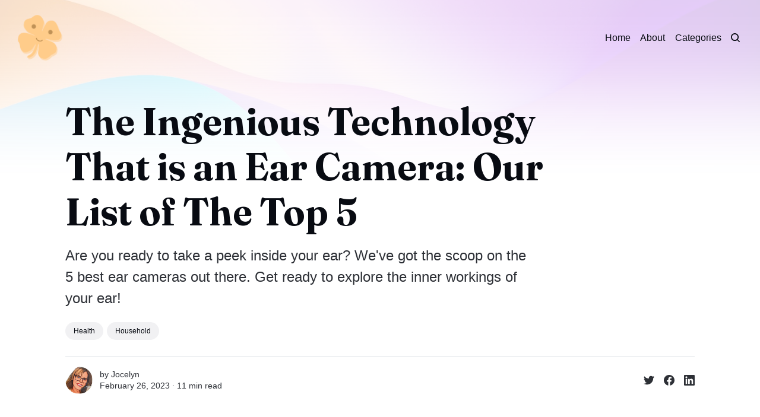

--- FILE ---
content_type: text/html; charset=utf-8
request_url: https://luckslist.com/ear-camera/
body_size: 14523
content:
<!DOCTYPE html>
<html lang="en">
	<head>
		<meta charset="utf-8">
		<meta http-equiv="X-UA-Compatible" content="IE=edge">
		<title>The Ingenious Technology That is an Ear Camera: Our List of The Top 5</title>
		<meta name="HandheldFriendly" content="True">
		<meta name="viewport" content="width=device-width, initial-scale=1">
		

<link rel="preconnect" href="https://fonts.googleapis.com"> 
<link rel="preconnect" href="https://fonts.gstatic.com" crossorigin>
<link rel="preload" as="style" href="https://fonts.googleapis.com/css2?family=Fraunces:ital,opsz,wght@0,9..144,350;0,9..144,680;1,9..144,350;1,9..144,680&display=swap">
<link rel="stylesheet" href="https://fonts.googleapis.com/css2?family=Fraunces:ital,opsz,wght@0,9..144,350;0,9..144,680;1,9..144,350;1,9..144,680&display=swap">
















		<link rel="stylesheet" type="text/css" href="https://luckslist.com/assets/css/screen.css?v=b9ed8f3f6d">
		<style>
:root {
	--font-family-one: 'Fraunces', serif;
	--font-weight-one-light: 350;
	--font-weight-one-bold: 680;
}
</style>

		<script>
		/* getContrast.js
		––––––––––––––––––––––––––––––––––––––––––––––––––––
		Website : vanillajstoolkit.com/helpers/getcontrast/
		Authors : Chris Ferdinandi & Brian Suda
		License : MIT
		–––––––––––––––––––––––––––––––––––––––––––––––––––– */
		function getContrast(t){"use strict";return"#"===t.slice(0,1)&&(t=t.slice(1)),3===t.length&&(t=t.split("").map(function(t){return t+t}).join("")),(299*parseInt(t.substr(0,2),16)+587*parseInt(t.substr(2,2),16)+114*parseInt(t.substr(4,2),16))/1000>=128?"no-white-text":"is-white-text"}
		</script>
		<meta name="description" content="Are you ready to take a peek inside your ear? We&#x27;ve got the scoop on the 5 best ear cameras out there. Get ready to explore the inner workings of your ear!">
    <link rel="icon" href="https://luckslist.com/content/images/size/w256h256/2022/10/Luck-1.png" type="image/png">
    <link rel="canonical" href="https://luckslist.com/ear-camera/">
    <meta name="referrer" content="no-referrer-when-downgrade">
    
    <meta property="og:site_name" content="LucksList">
    <meta property="og:type" content="article">
    <meta property="og:title" content="The Ingenious Technology That is an Ear Camera: Our List of The Top 5">
    <meta property="og:description" content="Are you ready to take a peek inside your ear? We&#x27;ve got the scoop on the 5 best ear cameras out there. Get ready to explore the inner workings of your ear!">
    <meta property="og:url" content="https://luckslist.com/ear-camera/">
    <meta property="og:image" content="https://luckslist.com/content/images/size/w1200/2023/02/ear-camera.png">
    <meta property="article:published_time" content="2023-02-27T02:25:48.000Z">
    <meta property="article:modified_time" content="2023-03-09T01:43:37.000Z">
    <meta property="article:tag" content="Health">
    <meta property="article:tag" content="Household">
    
    <meta property="article:publisher" content="https://www.facebook.com/luckslist">
    <meta name="twitter:card" content="summary_large_image">
    <meta name="twitter:title" content="The Ingenious Technology That is an Ear Camera: Our List of The Top 5">
    <meta name="twitter:description" content="Are you ready to take a peek inside your ear? We&#x27;ve got the scoop on the 5 best ear cameras out there. Get ready to explore the inner workings of your ear!">
    <meta name="twitter:url" content="https://luckslist.com/ear-camera/">
    <meta name="twitter:image" content="https://luckslist.com/content/images/size/w1200/2023/02/ear-camera.png">
    <meta name="twitter:label1" content="Written by">
    <meta name="twitter:data1" content="Jocelyn ">
    <meta name="twitter:label2" content="Filed under">
    <meta name="twitter:data2" content="Health, Household">
    <meta name="twitter:site" content="@luckslist">
    <meta property="og:image:width" content="1200">
    <meta property="og:image:height" content="675">
    
    <script type="application/ld+json">
{
    "@context": "https://schema.org",
    "@type": "Article",
    "publisher": {
        "@type": "Organization",
        "name": "LucksList",
        "url": "https://luckslist.com/",
        "logo": {
            "@type": "ImageObject",
            "url": "https://luckslist.com/content/images/2022/10/Luck-2.png",
            "width": 60,
            "height": 60
        }
    },
    "author": {
        "@type": "Person",
        "name": "Jocelyn ",
        "image": {
            "@type": "ImageObject",
            "url": "https://luckslist.com/content/images/2023/02/Untitled--1200---1680px---1080---1080px---1--2.png",
            "width": 1080,
            "height": 1080
        },
        "url": "https://luckslist.com/author/jocelyn/",
        "sameAs": [
            "https://www.incredibleratings.com/"
        ]
    },
    "headline": "The Ingenious Technology That is an Ear Camera: Our List of The Top 5",
    "url": "https://luckslist.com/ear-camera/",
    "datePublished": "2023-02-27T02:25:48.000Z",
    "dateModified": "2023-03-09T01:43:37.000Z",
    "image": {
        "@type": "ImageObject",
        "url": "https://luckslist.com/content/images/size/w1200/2023/02/ear-camera.png",
        "width": 1200,
        "height": 675
    },
    "keywords": "Health, Household",
    "description": "Are you ready to take a peek inside your ear? We&#x27;ve got the scoop on the 5 best ear cameras out there. Get ready to explore the inner workings of your ear!\n",
    "mainEntityOfPage": "https://luckslist.com/ear-camera/"
}
    </script>

    <meta name="generator" content="Ghost 6.16">
    <link rel="alternate" type="application/rss+xml" title="LucksList" href="https://luckslist.com/rss/">
    
    <script defer src="https://cdn.jsdelivr.net/ghost/sodo-search@~1.8/umd/sodo-search.min.js" data-key="93c6ebe5b88e1a13aa737c553f" data-styles="https://cdn.jsdelivr.net/ghost/sodo-search@~1.8/umd/main.css" data-sodo-search="https://luckslist.ghost.io/" data-locale="en" crossorigin="anonymous"></script>
    
    <link href="https://luckslist.com/webmentions/receive/" rel="webmention">
    <script defer src="/public/cards.min.js?v=b9ed8f3f6d"></script>
    <link rel="stylesheet" type="text/css" href="/public/cards.min.css?v=b9ed8f3f6d">
    <script defer src="/public/ghost-stats.min.js?v=b9ed8f3f6d" data-stringify-payload="false" data-datasource="analytics_events" data-storage="localStorage" data-host="https://luckslist.com/.ghost/analytics/api/v1/page_hit"  tb_site_uuid="e1011c0a-e95c-4114-b27d-384af2276483" tb_post_uuid="801fda51-d150-4329-bbc3-379afab061f6" tb_post_type="post" tb_member_uuid="undefined" tb_member_status="undefined"></script><style>:root {--ghost-accent-color: #ffcc8a;}</style>
    <!-- Global site tag (gtag.js) - Google Analytics -->
<script async src="https://www.googletagmanager.com/gtag/js?id=G-Y574V57RDS"></script>
<script>
  window.dataLayer = window.dataLayer || [];
  function gtag(){dataLayer.push(arguments);}
  gtag('js', new Date());

  gtag('config', 'G-Y574V57RDS');
</script>

<style>
:root {
   --height-logo-header: 80px;
   --height-logo-footer: 80px;
}
</style>
	</head>
	<body class="post-template tag-health tag-household">
		<script>!function(){"use strict";const t=document.body,o=getComputedStyle(t).getPropertyValue("--ghost-accent-color").trim();o&&t.classList.add(getContrast(o))}();</script>
		<div class="global-wrap">
			<div class="global-cover" style="background-image:url(https://images.unsplash.com/photo-1618005182384-a83a8bd57fbe?crop=entropy&cs=tinysrgb&fit=max&fm=jpg&ixid=MnwxMTc3M3wwfDF8c2VhcmNofDIxfHxncmFkaWVudCUyMGJhY2tncm91bmR8ZW58MHx8fHwxNjcwMzQ3NDI4&ixlib=rb-4.0.3&q=80&w=1600)"></div>

			<div class="global-content">
				<header class="header-section">
	<div class="header-wrap">
		<div class="header-logo global-logo is-header">	<a href="https://luckslist.com" class="is-logo"><img src="https://luckslist.com/content/images/2022/10/Luck-2.png" alt="LucksList home"></a>
</div>
		<div class="header-nav">
			<span class="header-search search-open is-mobile" data-ghost-search><svg role="img" viewBox="0 0 24 24" xmlns="http://www.w3.org/2000/svg"><path d="M16.877 18.456l5.01 5.011c.208.197.484.308.771.308a1.118 1.118 0 00.809-1.888l-5.011-5.01c3.233-4.022 2.983-9.923-.746-13.654l-.291-.29a.403.403 0 00-.095-.075C13.307-.77 7.095-.649 3.223 3.223c-3.997 3.998-3.997 10.489 0 14.485 3.731 3.731 9.633 3.981 13.654.748zm-.784-13.617a7.96 7.96 0 010 11.254 7.961 7.961 0 01-11.253 0 7.96 7.96 0 010-11.254 7.961 7.961 0 0111.253 0z"/></svg>
</span>
			<input id="toggle" class="header-checkbox" type="checkbox">
			<label class="header-toggle" for="toggle">
				<span>
					<span class="bar"></span>
					<span class="bar"></span>
					<span class="bar"></span>
				</span>
			</label>
			<nav class="is-right">
<ul>
	<li><a href="https://luckslist.com/">Home</a></li>
	<li><a href="https://luckslist.com/about/">About</a></li>
	<li><a href="https://luckslist.com/categories/">Categories</a></li>
</ul>
<ul>
	<li class="header-search search-open is-desktop" data-ghost-search><svg role="img" viewBox="0 0 24 24" xmlns="http://www.w3.org/2000/svg"><path d="m16.822 18.813 4.798 4.799c.262.248.61.388.972.388.772-.001 1.407-.637 1.407-1.409 0-.361-.139-.709-.387-.971l-4.799-4.797c3.132-4.108 2.822-10.005-.928-13.756l-.007-.007-.278-.278a.6985.6985 0 0 0-.13-.107C13.36-1.017 7.021-.888 3.066 3.067c-4.088 4.089-4.088 10.729 0 14.816 3.752 3.752 9.65 4.063 13.756.93Zm-.965-13.719c2.95 2.953 2.95 7.81 0 10.763-2.953 2.949-7.809 2.949-10.762 0-2.951-2.953-2.951-7.81 0-10.763 2.953-2.95 7.809-2.95 10.762 0Z"/></svg>
</li>
	</ul>
</nav>
		</div>
	</div>

<script type="application/ld+json">
{
  "@context": "https://schema.org",
  "@type": "Organization",
  "name": "LucksList",
  "url": "https://luckslist.com/",
  "logo": "https://luckslist.com/content/images/2022/10/Luck-2.png",
  "sameAs": [
    "https://www.facebook.com/luckslist",
    "https://twitter.com/ghost"
  ]
}
</script>


</header>				<main class="global-main">
					<progress class="post-progress"></progress>
<article class="post-section is-sidebar">
	<div class="post-header">
	<div class="post-header-wrap global-padding">
		<div class="post-header-content">
			
			<h1 class="post-title global-title">The Ingenious Technology That is an Ear Camera: Our List of The Top 5</h1>
			<p class="post-excerpt global-excerpt">Are you ready to take a peek inside your ear? We&#x27;ve got the scoop on the 5 best ear cameras out there. Get ready to explore the inner workings of your ear!
</p>
			<div class="post-tags global-tags"><a href="/tag/health/">Health</a><a href="/tag/household/">Household</a></div>
			<div class="post-meta-wrap">
				<div class="global-meta is-full-meta is-post">
	<div class="global-meta-wrap">
		<div>
			<div class="global-meta-avatar is-image global-image">
				<a href="/author/jocelyn/" class="global-link" title="Jocelyn "></a>
				<img src="/content/images/size/w300/2023/02/Untitled--1200---1680px---1080---1080px---1--2.png" alt="Jocelyn " loading="lazy">			</div>
		</div>
	</div>
	<div class="global-meta-content">
		<div>
			by
			<a href="/author/jocelyn/">Jocelyn </a>
		</div>
		<time datetime="2023-02-26"><span>February 26, 2023 ∙ </span>11 min read</time>
	</div>
</div>
					<div class="post-share-wrap">
		<a href="https://twitter.com/intent/tweet?text=The%20Ingenious%20Technology%20That%20is%20an%20Ear%20Camera%3A%20Our%20List%20of%20The%20Top%205&amp;url=https://luckslist.com/ear-camera/" target="_blank" rel="noopener" aria-label="Share on Twitter"><svg role="img" viewBox="0 0 24 24" xmlns="http://www.w3.org/2000/svg"><path d="M23.954 4.569c-.885.389-1.83.654-2.825.775 1.014-.611 1.794-1.574 2.163-2.723-.951.555-2.005.959-3.127 1.184-.896-.959-2.173-1.559-3.591-1.559-2.717 0-4.92 2.203-4.92 4.917 0 .39.045.765.127 1.124C7.691 8.094 4.066 6.13 1.64 3.161c-.427.722-.666 1.561-.666 2.475 0 1.71.87 3.213 2.188 4.096-.807-.026-1.566-.248-2.228-.616v.061c0 2.385 1.693 4.374 3.946 4.827-.413.111-.849.171-1.296.171-.314 0-.615-.03-.916-.086.631 1.953 2.445 3.377 4.604 3.417-1.68 1.319-3.809 2.105-6.102 2.105-.39 0-.779-.023-1.17-.067 2.189 1.394 4.768 2.209 7.557 2.209 9.054 0 13.999-7.496 13.999-13.986 0-.209 0-.42-.015-.63.961-.689 1.8-1.56 2.46-2.548l-.047-.02z"/></svg></a>
		<a href="https://www.facebook.com/sharer/sharer.php?u=https://luckslist.com/ear-camera/" target="_blank" rel="noopener" aria-label="Share on Facebook"><svg role="img" viewBox="0 0 24 24" xmlns="http://www.w3.org/2000/svg"><path d="M23.9981 11.9991C23.9981 5.37216 18.626 0 11.9991 0C5.37216 0 0 5.37216 0 11.9991C0 17.9882 4.38789 22.9522 10.1242 23.8524V15.4676H7.07758V11.9991H10.1242V9.35553C10.1242 6.34826 11.9156 4.68714 14.6564 4.68714C15.9692 4.68714 17.3424 4.92149 17.3424 4.92149V7.87439H15.8294C14.3388 7.87439 13.8739 8.79933 13.8739 9.74824V11.9991H17.2018L16.6698 15.4676H13.8739V23.8524C19.6103 22.9522 23.9981 17.9882 23.9981 11.9991Z"/></svg></a>
		<a href="https://www.linkedin.com/shareArticle?mini=true&amp;title=The%20Ingenious%20Technology%20That%20is%20an%20Ear%20Camera%3A%20Our%20List%20of%20The%20Top%205&amp;url=https://luckslist.com/ear-camera/" target="_blank" rel="noopener" aria-label="Share on Linkedin"><svg role="img" viewBox="0 0 24 24" xmlns="http://www.w3.org/2000/svg"><path d="M20.447 20.452h-3.554v-5.569c0-1.328-.027-3.037-1.852-3.037-1.853 0-2.136 1.445-2.136 2.939v5.667H9.351V9h3.414v1.561h.046c.477-.9 1.637-1.85 3.37-1.85 3.601 0 4.267 2.37 4.267 5.455v6.286zM5.337 7.433c-1.144 0-2.063-.926-2.063-2.065 0-1.138.92-2.063 2.063-2.063 1.14 0 2.064.925 2.064 2.063 0 1.139-.925 2.065-2.064 2.065zm1.782 13.019H3.555V9h3.564v11.452zM22.225 0H1.771C.792 0 0 .774 0 1.729v20.542C0 23.227.792 24 1.771 24h20.451C23.2 24 24 23.227 24 22.271V1.729C24 .774 23.2 0 22.222 0h.003z"/></svg></a>
	</div>
			</div>
		</div>
	</div>
</div>	<div class="post-wrap global-padding">
		<div class="post-sidebar">
						</div>
		<div class="post-content">
			<p>Introducing the revolutionary ear wax removal ear camera! This innovative device is designed to help you easily and safely remove ear wax with a simple, one-step process. </p><p>The ear camera is equipped with a high-definition camera that lets you see inside your ear, so you can identify and remove ear wax more accurately than ever before. The device also comes with a built-in light that helps you target and remove the wax more precisely.</p><p>This device is perfect for anyone who wants to keep their ears clean and healthy. It is easy to use and requires no special tools or expertise. Plus, it is small and portable, so you can take it with you wherever you go.</p><p>The ear wax removal ear camera is the perfect solution for anyone who wants to keep their ears clean and healthy. It is easy to use, portable, and provides a safe and accurate way to remove ear wax. </p><p>With this device, you can keep your ears clean and healthy without having to visit a doctor or use messy home remedies. Get ready to experience the revolutionary ear wax removal ear camera and keep your ears clean and healthy today!</p><h2 id="how-we-choose-the-best-ear-camera">How We Choose The Best Ear Camera</h2><p>It's not always easy to remove ear wax buildup at home, but with the right tools, it can be a breeze.</p><p>If you're seeking a safe and efficient way to get rid of ear wax, then your search is over! Ear cameras are the answer. With this device, you can easily identify what's going on within your ears and banish any blockages quickly without risk. </p><p>To make it even more convenient for you, our team of specialists has done all the heavy-lifting by researching Amazon for the best ear cameras available. We've scoured thousands of reviews so that picking out just what suits your requirements becomes child's play!</p><p>No more guesswork or wasted money - just a safe solution to removing pesky earwax buildup from your ears! Check out our reviews today and get back to hearing clearly in no time!</p><p><em>💖 We only recommend products that we love and research thoroughly. We hope you love them too. All of the products we recommend have been individually selected by our editors and represent our own opinions. If you order from any of the links in this article we may get a share of the sales. Please note that prices and availability are accurate at the time this article is published.</em></p><div class="kg-card kg-product-card"><div class="kg-product-card-container"><img src="https://luckslist.com/content/images/2023/02/Leiput-Ear-Camera-with-Earwax-Remover-Tool-set.jpg" width="1000" height="1000" srcset="https://luckslist.com/content/images/size/w600/2023/02/Leiput-Ear-Camera-with-Earwax-Remover-Tool-set.jpg 600w, https://luckslist.com/content/images/2023/02/Leiput-Ear-Camera-with-Earwax-Remover-Tool-set.jpg 1000w" sizes="(min-width: 720px) 720px" class="kg-product-card-image" loading="lazy" /><div class="kg-product-card-title-container"><h4 class="kg-product-card-title">Leiput Ear Camera with Earwax Remover Tool set</h4></div><div class="kg-product-card-rating"><span class="kg-product-card-rating-active kg-product-card-rating-star"><svg xmlns="http://www.w3.org/2000/svg" viewBox="0 0 24 24"><path d="M12.729,1.2l3.346,6.629,6.44.638a.805.805,0,0,1,.5,1.374l-5.3,5.253,1.965,7.138a.813.813,0,0,1-1.151.935L12,19.934,5.48,23.163a.813.813,0,0,1-1.151-.935L6.294,15.09.99,9.837a.805.805,0,0,1,.5-1.374l6.44-.638L11.271,1.2A.819.819,0,0,1,12.729,1.2Z"/></svg></span><span class="kg-product-card-rating-active kg-product-card-rating-star"><svg xmlns="http://www.w3.org/2000/svg" viewBox="0 0 24 24"><path d="M12.729,1.2l3.346,6.629,6.44.638a.805.805,0,0,1,.5,1.374l-5.3,5.253,1.965,7.138a.813.813,0,0,1-1.151.935L12,19.934,5.48,23.163a.813.813,0,0,1-1.151-.935L6.294,15.09.99,9.837a.805.805,0,0,1,.5-1.374l6.44-.638L11.271,1.2A.819.819,0,0,1,12.729,1.2Z"/></svg></span><span class="kg-product-card-rating-active kg-product-card-rating-star"><svg xmlns="http://www.w3.org/2000/svg" viewBox="0 0 24 24"><path d="M12.729,1.2l3.346,6.629,6.44.638a.805.805,0,0,1,.5,1.374l-5.3,5.253,1.965,7.138a.813.813,0,0,1-1.151.935L12,19.934,5.48,23.163a.813.813,0,0,1-1.151-.935L6.294,15.09.99,9.837a.805.805,0,0,1,.5-1.374l6.44-.638L11.271,1.2A.819.819,0,0,1,12.729,1.2Z"/></svg></span><span class="kg-product-card-rating-active kg-product-card-rating-star"><svg xmlns="http://www.w3.org/2000/svg" viewBox="0 0 24 24"><path d="M12.729,1.2l3.346,6.629,6.44.638a.805.805,0,0,1,.5,1.374l-5.3,5.253,1.965,7.138a.813.813,0,0,1-1.151.935L12,19.934,5.48,23.163a.813.813,0,0,1-1.151-.935L6.294,15.09.99,9.837a.805.805,0,0,1,.5-1.374l6.44-.638L11.271,1.2A.819.819,0,0,1,12.729,1.2Z"/></svg></span><span class="kg-product-card-rating-active kg-product-card-rating-star"><svg xmlns="http://www.w3.org/2000/svg" viewBox="0 0 24 24"><path d="M12.729,1.2l3.346,6.629,6.44.638a.805.805,0,0,1,.5,1.374l-5.3,5.253,1.965,7.138a.813.813,0,0,1-1.151.935L12,19.934,5.48,23.163a.813.813,0,0,1-1.151-.935L6.294,15.09.99,9.837a.805.805,0,0,1,.5-1.374l6.44-.638L11.271,1.2A.819.819,0,0,1,12.729,1.2Z"/></svg></span></div><div class="kg-product-card-description"><p>Best For Excellent Picture Quality</p></div><a href="https://geni.us/CzdI" class="kg-product-card-button kg-product-card-btn-accent" target="_blank" rel="noopener noreferrer"><span>Check Price on Amazon!</span></a></div></div><h3 id="why-we-love-it">Why We Love It</h3><p>The Leiput Ear Camera with Earwax Remover Tool set is an amazing tool for anyone looking to get a clear view of their ear canal and remove wax buildup.</p><p>It comes with 6 LED lights and a 1080P HD camera to provide excellent picture quality and help you see and clean earwax effectively.</p><p>The set also includes 3 kinds of radian ear scoops, 5 silicone earplug covers, 1 earplug cover storage bottle and 1 charging cable, making it easy to use and suitable for adults, children, and even pets.</p><h3 id="what-you-should-know">What You Should Know</h3><p>The Leiput Ear Camera with Earwax Remover Tool set is incredibly versatile, allowing you to use it to check teeth, nose, throat, scalp root, and other body parts. The device also supports both Android and IOS devices, making it compatible with a wide range of devices.</p><p>Furthermore, the Leiput Ear Camera with Earwax Remover Tool set comes equipped with everything you need to start using it right away - including an ear scoop kit and simple-to-follow instructions. Don't wait any longer. Get your own today!</p><div class="kg-card kg-product-card"><div class="kg-product-card-container"><img src="https://luckslist.com/content/images/2023/02/Teslong-Digital-Otoscope-with-Ear-Wax-Remover-2.jpg" width="1000" height="1000" srcset="https://luckslist.com/content/images/size/w600/2023/02/Teslong-Digital-Otoscope-with-Ear-Wax-Remover-2.jpg 600w, https://luckslist.com/content/images/2023/02/Teslong-Digital-Otoscope-with-Ear-Wax-Remover-2.jpg 1000w" sizes="(min-width: 720px) 720px" class="kg-product-card-image" loading="lazy" /><div class="kg-product-card-title-container"><h4 class="kg-product-card-title">Teslong Digital Otoscope with Ear Wax Remover</h4></div><div class="kg-product-card-rating"><span class="kg-product-card-rating-active kg-product-card-rating-star"><svg xmlns="http://www.w3.org/2000/svg" viewBox="0 0 24 24"><path d="M12.729,1.2l3.346,6.629,6.44.638a.805.805,0,0,1,.5,1.374l-5.3,5.253,1.965,7.138a.813.813,0,0,1-1.151.935L12,19.934,5.48,23.163a.813.813,0,0,1-1.151-.935L6.294,15.09.99,9.837a.805.805,0,0,1,.5-1.374l6.44-.638L11.271,1.2A.819.819,0,0,1,12.729,1.2Z"/></svg></span><span class="kg-product-card-rating-active kg-product-card-rating-star"><svg xmlns="http://www.w3.org/2000/svg" viewBox="0 0 24 24"><path d="M12.729,1.2l3.346,6.629,6.44.638a.805.805,0,0,1,.5,1.374l-5.3,5.253,1.965,7.138a.813.813,0,0,1-1.151.935L12,19.934,5.48,23.163a.813.813,0,0,1-1.151-.935L6.294,15.09.99,9.837a.805.805,0,0,1,.5-1.374l6.44-.638L11.271,1.2A.819.819,0,0,1,12.729,1.2Z"/></svg></span><span class="kg-product-card-rating-active kg-product-card-rating-star"><svg xmlns="http://www.w3.org/2000/svg" viewBox="0 0 24 24"><path d="M12.729,1.2l3.346,6.629,6.44.638a.805.805,0,0,1,.5,1.374l-5.3,5.253,1.965,7.138a.813.813,0,0,1-1.151.935L12,19.934,5.48,23.163a.813.813,0,0,1-1.151-.935L6.294,15.09.99,9.837a.805.805,0,0,1,.5-1.374l6.44-.638L11.271,1.2A.819.819,0,0,1,12.729,1.2Z"/></svg></span><span class="kg-product-card-rating-active kg-product-card-rating-star"><svg xmlns="http://www.w3.org/2000/svg" viewBox="0 0 24 24"><path d="M12.729,1.2l3.346,6.629,6.44.638a.805.805,0,0,1,.5,1.374l-5.3,5.253,1.965,7.138a.813.813,0,0,1-1.151.935L12,19.934,5.48,23.163a.813.813,0,0,1-1.151-.935L6.294,15.09.99,9.837a.805.805,0,0,1,.5-1.374l6.44-.638L11.271,1.2A.819.819,0,0,1,12.729,1.2Z"/></svg></span><span class="kg-product-card-rating-active kg-product-card-rating-star"><svg xmlns="http://www.w3.org/2000/svg" viewBox="0 0 24 24"><path d="M12.729,1.2l3.346,6.629,6.44.638a.805.805,0,0,1,.5,1.374l-5.3,5.253,1.965,7.138a.813.813,0,0,1-1.151.935L12,19.934,5.48,23.163a.813.813,0,0,1-1.151-.935L6.294,15.09.99,9.837a.805.805,0,0,1,.5-1.374l6.44-.638L11.271,1.2A.819.819,0,0,1,12.729,1.2Z"/></svg></span></div><div class="kg-product-card-description"><p>Best For Ease Of Use</p></div><a href="https://geni.us/2j9Ecx" class="kg-product-card-button kg-product-card-btn-accent" target="_blank" rel="noopener noreferrer"><span>Check Price on Amazon!</span></a></div></div><h3 id="why-we-love-it-1">Why We Love It</h3><p>The Teslong Digital Otoscope with Ear Wax Remover is the perfect tool for anyone who wants to see their ear health in high definition.</p><p>With its easy to install app and USB connection, you can quickly and easily capture HD quality images and video.</p><p>Plus, it has 6 adjustable LED lights that give you the perfect view of your inner ear. And with 4 sizes of silicone ear picks and 3 speculums included, you can easily and safely remove earwax.</p><h3 id="what-you-should-know-1">What You Should Know</h3><p>The Teslong Digital Otoscope is compatible with all iOS and Android mobile devices, but does not support PC or Macbook and Linux.</p><p>It also features heat sinks and temperature control, so the camera won't get too hot for touch. Plus, it has a 1280x720p resolution for clear and vivid images and videos.</p><p>So, if you're looking for an easy to use and reliable tool for ear care, the Teslong Digital Otoscope with Ear Wax Remover is the perfect choice!</p><div class="kg-card kg-product-card"><div class="kg-product-card-container"><img src="https://luckslist.com/content/images/2023/02/Loyker-Ear-Wax-Removal-Tool-and-Ear-Camera.jpg" width="1000" height="1000" srcset="https://luckslist.com/content/images/size/w600/2023/02/Loyker-Ear-Wax-Removal-Tool-and-Ear-Camera.jpg 600w, https://luckslist.com/content/images/2023/02/Loyker-Ear-Wax-Removal-Tool-and-Ear-Camera.jpg 1000w" sizes="(min-width: 720px) 720px" class="kg-product-card-image" loading="lazy" /><div class="kg-product-card-title-container"><h4 class="kg-product-card-title">Loyker Ear Wax Removal Tool and Ear Camera</h4></div><div class="kg-product-card-rating"><span class="kg-product-card-rating-active kg-product-card-rating-star"><svg xmlns="http://www.w3.org/2000/svg" viewBox="0 0 24 24"><path d="M12.729,1.2l3.346,6.629,6.44.638a.805.805,0,0,1,.5,1.374l-5.3,5.253,1.965,7.138a.813.813,0,0,1-1.151.935L12,19.934,5.48,23.163a.813.813,0,0,1-1.151-.935L6.294,15.09.99,9.837a.805.805,0,0,1,.5-1.374l6.44-.638L11.271,1.2A.819.819,0,0,1,12.729,1.2Z"/></svg></span><span class="kg-product-card-rating-active kg-product-card-rating-star"><svg xmlns="http://www.w3.org/2000/svg" viewBox="0 0 24 24"><path d="M12.729,1.2l3.346,6.629,6.44.638a.805.805,0,0,1,.5,1.374l-5.3,5.253,1.965,7.138a.813.813,0,0,1-1.151.935L12,19.934,5.48,23.163a.813.813,0,0,1-1.151-.935L6.294,15.09.99,9.837a.805.805,0,0,1,.5-1.374l6.44-.638L11.271,1.2A.819.819,0,0,1,12.729,1.2Z"/></svg></span><span class="kg-product-card-rating-active kg-product-card-rating-star"><svg xmlns="http://www.w3.org/2000/svg" viewBox="0 0 24 24"><path d="M12.729,1.2l3.346,6.629,6.44.638a.805.805,0,0,1,.5,1.374l-5.3,5.253,1.965,7.138a.813.813,0,0,1-1.151.935L12,19.934,5.48,23.163a.813.813,0,0,1-1.151-.935L6.294,15.09.99,9.837a.805.805,0,0,1,.5-1.374l6.44-.638L11.271,1.2A.819.819,0,0,1,12.729,1.2Z"/></svg></span><span class="kg-product-card-rating-active kg-product-card-rating-star"><svg xmlns="http://www.w3.org/2000/svg" viewBox="0 0 24 24"><path d="M12.729,1.2l3.346,6.629,6.44.638a.805.805,0,0,1,.5,1.374l-5.3,5.253,1.965,7.138a.813.813,0,0,1-1.151.935L12,19.934,5.48,23.163a.813.813,0,0,1-1.151-.935L6.294,15.09.99,9.837a.805.805,0,0,1,.5-1.374l6.44-.638L11.271,1.2A.819.819,0,0,1,12.729,1.2Z"/></svg></span><span class="kg-product-card-rating-active kg-product-card-rating-star"><svg xmlns="http://www.w3.org/2000/svg" viewBox="0 0 24 24"><path d="M12.729,1.2l3.346,6.629,6.44.638a.805.805,0,0,1,.5,1.374l-5.3,5.253,1.965,7.138a.813.813,0,0,1-1.151.935L12,19.934,5.48,23.163a.813.813,0,0,1-1.151-.935L6.294,15.09.99,9.837a.805.805,0,0,1,.5-1.374l6.44-.638L11.271,1.2A.819.819,0,0,1,12.729,1.2Z"/></svg></span></div><div class="kg-product-card-description"><p>Best Value</p></div><a href="https://geni.us/QBW1Xj" class="kg-product-card-button kg-product-card-btn-accent" target="_blank" rel="noopener noreferrer"><span>Check Price on Amazon!</span></a></div></div><h3 id="why-we-love-it-2">Why We Love It</h3><p>The Loyker Ear Wax Removal Tool and Ear Camera is a must have for anyone looking for an easy and precise way to clean their ears.</p><p>It is equipped with a high-speed operation and 6-axis gyroscope that allows it to stabilize images for smooth transmission while capturing high-definition pictures and videos in real-time.</p><p>Its adjustable ear scoop easily fits the width of different ear canals and its snug-fitting silicone ear spoon cover is soft and elastic, allowing it to gently dig and remove earwax without damaging the ear canal.</p><h3 id="what-you-should-know-2">What You Should Know</h3><p>The Loyker Ear Wax Removal Tool and Ear Camera is equipped with a 1080P HD 360° Free View lens with 6 thermostatic LED systems to ensure that you get a large field of view with no dead space and that your ear canal is illuminated for clear pictures and videos. </p><p>To make the device waterproof and easy to clean, the air tightness of the lens has been increased so that the lens won't get blurred after cleaning with water or alcohol cotton.</p><p>The device also features fast charging and a 350mAh battery for extended use. So why wait? Get your own Loyker Ear Wax Removal Tool and Ear Camera today!</p><div class="kg-card kg-product-card"><div class="kg-product-card-container"><img src="https://luckslist.com/content/images/2023/02/Kolrry-Ear-Wax-Removal-with-Camera-and-Light.jpg" width="1000" height="1000" srcset="https://luckslist.com/content/images/size/w600/2023/02/Kolrry-Ear-Wax-Removal-with-Camera-and-Light.jpg 600w, https://luckslist.com/content/images/2023/02/Kolrry-Ear-Wax-Removal-with-Camera-and-Light.jpg 1000w" sizes="(min-width: 720px) 720px" class="kg-product-card-image" loading="lazy" /><div class="kg-product-card-title-container"><h4 class="kg-product-card-title">Kolrry Ear Wax Removal with Camera and Light</h4></div><div class="kg-product-card-rating"><span class="kg-product-card-rating-active kg-product-card-rating-star"><svg xmlns="http://www.w3.org/2000/svg" viewBox="0 0 24 24"><path d="M12.729,1.2l3.346,6.629,6.44.638a.805.805,0,0,1,.5,1.374l-5.3,5.253,1.965,7.138a.813.813,0,0,1-1.151.935L12,19.934,5.48,23.163a.813.813,0,0,1-1.151-.935L6.294,15.09.99,9.837a.805.805,0,0,1,.5-1.374l6.44-.638L11.271,1.2A.819.819,0,0,1,12.729,1.2Z"/></svg></span><span class="kg-product-card-rating-active kg-product-card-rating-star"><svg xmlns="http://www.w3.org/2000/svg" viewBox="0 0 24 24"><path d="M12.729,1.2l3.346,6.629,6.44.638a.805.805,0,0,1,.5,1.374l-5.3,5.253,1.965,7.138a.813.813,0,0,1-1.151.935L12,19.934,5.48,23.163a.813.813,0,0,1-1.151-.935L6.294,15.09.99,9.837a.805.805,0,0,1,.5-1.374l6.44-.638L11.271,1.2A.819.819,0,0,1,12.729,1.2Z"/></svg></span><span class="kg-product-card-rating-active kg-product-card-rating-star"><svg xmlns="http://www.w3.org/2000/svg" viewBox="0 0 24 24"><path d="M12.729,1.2l3.346,6.629,6.44.638a.805.805,0,0,1,.5,1.374l-5.3,5.253,1.965,7.138a.813.813,0,0,1-1.151.935L12,19.934,5.48,23.163a.813.813,0,0,1-1.151-.935L6.294,15.09.99,9.837a.805.805,0,0,1,.5-1.374l6.44-.638L11.271,1.2A.819.819,0,0,1,12.729,1.2Z"/></svg></span><span class="kg-product-card-rating-active kg-product-card-rating-star"><svg xmlns="http://www.w3.org/2000/svg" viewBox="0 0 24 24"><path d="M12.729,1.2l3.346,6.629,6.44.638a.805.805,0,0,1,.5,1.374l-5.3,5.253,1.965,7.138a.813.813,0,0,1-1.151.935L12,19.934,5.48,23.163a.813.813,0,0,1-1.151-.935L6.294,15.09.99,9.837a.805.805,0,0,1,.5-1.374l6.44-.638L11.271,1.2A.819.819,0,0,1,12.729,1.2Z"/></svg></span><span class="kg-product-card-rating-active kg-product-card-rating-star"><svg xmlns="http://www.w3.org/2000/svg" viewBox="0 0 24 24"><path d="M12.729,1.2l3.346,6.629,6.44.638a.805.805,0,0,1,.5,1.374l-5.3,5.253,1.965,7.138a.813.813,0,0,1-1.151.935L12,19.934,5.48,23.163a.813.813,0,0,1-1.151-.935L6.294,15.09.99,9.837a.805.805,0,0,1,.5-1.374l6.44-.638L11.271,1.2A.819.819,0,0,1,12.729,1.2Z"/></svg></span></div><div class="kg-product-card-description"><p>Best For Luminosity</p></div><a href="https://geni.us/hhuds" class="kg-product-card-button kg-product-card-btn-accent" target="_blank" rel="noopener noreferrer"><span>Check Price on Amazon!</span></a></div></div><h3 id="why-we-love-it-3">Why We Love It</h3><p>The Kolrry Ear Wax Removal with Camera and Light is a must-have for anyone looking to ensure the cleanliness of their ears, mouth, or nose.</p><p>It features 6 LED lights to help you quickly capture wax and view the condition of your ear canal.</p><p>There is also a silicone ear pick with 3 different curvatures and a 1080P Full HD pixels and a 360°wide-angle to help you remove earwax easier and more accurately. Plus, it's waterproof and rechargeable, with a battery life of 90 minutes when fully charged.</p><h3 id="what-you-should-know-3">What You Should Know</h3><p>This otoscope is compatible with iPhone, iPad, and Android phones which makes it easy to use and check your ears, mouth, or nose anytime, anywhere. </p><p>It is also waterproof and rechargeable, so you can safely and conveniently clean your ears without the worry of having to replace batteries.</p><p>With its high-quality camera and LED lights, you can make sure your ears are healthy and clean. Kolrry's Ear Wax Removal with Camera and Light is the perfect tool for keeping your ears clean and healthy. Get yours today!</p><div class="kg-card kg-product-card"><div class="kg-product-card-container"><img src="https://luckslist.com/content/images/2023/02/Afini-Ear-Wax-Removal-with-Camera.jpg" width="1500" height="1500" srcset="https://luckslist.com/content/images/size/w600/2023/02/Afini-Ear-Wax-Removal-with-Camera.jpg 600w, https://luckslist.com/content/images/size/w1000/2023/02/Afini-Ear-Wax-Removal-with-Camera.jpg 1000w, https://luckslist.com/content/images/2023/02/Afini-Ear-Wax-Removal-with-Camera.jpg 1500w" sizes="(min-width: 720px) 720px" class="kg-product-card-image" loading="lazy" /><div class="kg-product-card-title-container"><h4 class="kg-product-card-title">Afini Ear Wax Removal with Camera</h4></div><div class="kg-product-card-rating"><span class="kg-product-card-rating-active kg-product-card-rating-star"><svg xmlns="http://www.w3.org/2000/svg" viewBox="0 0 24 24"><path d="M12.729,1.2l3.346,6.629,6.44.638a.805.805,0,0,1,.5,1.374l-5.3,5.253,1.965,7.138a.813.813,0,0,1-1.151.935L12,19.934,5.48,23.163a.813.813,0,0,1-1.151-.935L6.294,15.09.99,9.837a.805.805,0,0,1,.5-1.374l6.44-.638L11.271,1.2A.819.819,0,0,1,12.729,1.2Z"/></svg></span><span class="kg-product-card-rating-active kg-product-card-rating-star"><svg xmlns="http://www.w3.org/2000/svg" viewBox="0 0 24 24"><path d="M12.729,1.2l3.346,6.629,6.44.638a.805.805,0,0,1,.5,1.374l-5.3,5.253,1.965,7.138a.813.813,0,0,1-1.151.935L12,19.934,5.48,23.163a.813.813,0,0,1-1.151-.935L6.294,15.09.99,9.837a.805.805,0,0,1,.5-1.374l6.44-.638L11.271,1.2A.819.819,0,0,1,12.729,1.2Z"/></svg></span><span class="kg-product-card-rating-active kg-product-card-rating-star"><svg xmlns="http://www.w3.org/2000/svg" viewBox="0 0 24 24"><path d="M12.729,1.2l3.346,6.629,6.44.638a.805.805,0,0,1,.5,1.374l-5.3,5.253,1.965,7.138a.813.813,0,0,1-1.151.935L12,19.934,5.48,23.163a.813.813,0,0,1-1.151-.935L6.294,15.09.99,9.837a.805.805,0,0,1,.5-1.374l6.44-.638L11.271,1.2A.819.819,0,0,1,12.729,1.2Z"/></svg></span><span class="kg-product-card-rating-active kg-product-card-rating-star"><svg xmlns="http://www.w3.org/2000/svg" viewBox="0 0 24 24"><path d="M12.729,1.2l3.346,6.629,6.44.638a.805.805,0,0,1,.5,1.374l-5.3,5.253,1.965,7.138a.813.813,0,0,1-1.151.935L12,19.934,5.48,23.163a.813.813,0,0,1-1.151-.935L6.294,15.09.99,9.837a.805.805,0,0,1,.5-1.374l6.44-.638L11.271,1.2A.819.819,0,0,1,12.729,1.2Z"/></svg></span><span class="kg-product-card-rating-active kg-product-card-rating-star"><svg xmlns="http://www.w3.org/2000/svg" viewBox="0 0 24 24"><path d="M12.729,1.2l3.346,6.629,6.44.638a.805.805,0,0,1,.5,1.374l-5.3,5.253,1.965,7.138a.813.813,0,0,1-1.151.935L12,19.934,5.48,23.163a.813.813,0,0,1-1.151-.935L6.294,15.09.99,9.837a.805.805,0,0,1,.5-1.374l6.44-.638L11.271,1.2A.819.819,0,0,1,12.729,1.2Z"/></svg></span></div><div class="kg-product-card-description"><p>Best For Convenient Storage and Display</p></div><a href="https://geni.us/JhO9I" class="kg-product-card-button kg-product-card-btn-accent" target="_blank" rel="noopener noreferrer"><span>Check Price on Amazon!</span></a></div></div><h3 id="why-we-love-it-4">Why We Love It</h3><p>Introducing Afini Ear Wax Removal with Camera – a revolutionary tool for ear health! Afini’s ear camera adds a base and an otoscope cover to achieve storage and display integration, and also solves the problem of the lens adhering to dust or being scratched to affect clarity without the cover.</p><p>Plus, it is equipped with 6 thermostatic LED to help you illuminate the ear canal and has a 360° wide angle lens with a large field of view and intelligent 6-axis gyroscope, capturing HD pictures and videos in real time.</p><p>It is also wireless, compatible with both Android and iOS devices, and includes comfortable elastic ear picks.</p><h3 id="what-you-should-know-4">What You Should Know</h3><p>Afini Ear Wax Removal with Camera is the perfect tool for all your ear health needs. It enables you to easily and safely see and remove any wax build up in the ear canal.</p><p>With Afini Ear Wax Removal with Camera, you can diagnose ear conditions and monitor your ear health over time with ease. Setting it up is stress-free, taking only minutes to get going. Don't wait any longer; take control of your hearing health today by investing in the device!</p><h2 id="top-ear-camera-faqs">Top Ear Camera FAQs</h2><p>It can be hard to know which ear wax removal camera is best for you, especially when there are so many different brands and types on the market.</p><p>Doing your own ear wax removal can be tricky, and it's important to have the right tools for the job.</p><p>With all of the different ear cameras out there, it can be hard to figure out which one will give you the best results.</p><p>We've compiled a list of the most frequently asked questions about ear cameras so you can know more about these devices and find the right one for you.</p><div class="kg-card kg-toggle-card" data-kg-toggle-state="close"><div class="kg-toggle-heading"><h4 class="kg-toggle-heading-text"><strong>Are ear cameras safe?</strong></h4><button class="kg-toggle-card-icon"><svg id="Regular" xmlns="http://www.w3.org/2000/svg" viewBox="0 0 24 24"><path class="cls-1" d="M23.25,7.311,12.53,18.03a.749.749,0,0,1-1.06,0L.75,7.311"/></svg></button></div><div class="kg-toggle-content"><p>Yes, ear cameras are generally considered safe. They are designed to be non-invasive and use a low-intensity light to capture images of the ear canal and eardrum. The light used is safe for the eyes and the ear canal, and no radiation is used in the process. Additionally, the ear camera is typically used with a sterile disposable tip, so there is no risk of cross-contamination.</p></div></div><div class="kg-card kg-toggle-card" data-kg-toggle-state="close"><div class="kg-toggle-heading"><h4 class="kg-toggle-heading-text"><strong>Do non doctor ear cameras work?</strong></h4><button class="kg-toggle-card-icon"><svg id="Regular" xmlns="http://www.w3.org/2000/svg" viewBox="0 0 24 24"><path class="cls-1" d="M23.25,7.311,12.53,18.03a.749.749,0,0,1-1.06,0L.75,7.311"/></svg></button></div><div class="kg-toggle-content"><p>Yes, non-doctor ear wax cameras can be an effective way to diagnose and treat ear wax blockage. These cameras are designed to provide a clear view of the inside of the ear canal and can help detect any blockages or other issues. They can also be used to flush out ear wax buildup, as well as to monitor the progress of any treatments. However, it is important to note that these cameras should not be used to diagnose any serious medical conditions, and should only be used in conjunction with a doctor's advice.</p></div></div><div class="kg-card kg-toggle-card" data-kg-toggle-state="close"><div class="kg-toggle-heading"><h4 class="kg-toggle-heading-text"><strong>How do ear cameras work?</strong></h4><button class="kg-toggle-card-icon"><svg id="Regular" xmlns="http://www.w3.org/2000/svg" viewBox="0 0 24 24"><path class="cls-1" d="M23.25,7.311,12.53,18.03a.749.749,0,0,1-1.06,0L.75,7.311"/></svg></button></div><div class="kg-toggle-content"><p>Ear cameras are tiny cameras that are inserted into the ear canal and are used to capture images of the inner ear. They are typically about the size of a grain of rice and are connected to a small device that is worn behind the ear. The device captures images of the inner ear and sends them to a computer or other device for viewing. Ear cameras are typically used to diagnose and monitor conditions such as hearing loss, ear infections, and tinnitus when used by a doctor.</p></div></div><div class="kg-card kg-toggle-card" data-kg-toggle-state="close"><div class="kg-toggle-heading"><h4 class="kg-toggle-heading-text"><strong>Who should not use an ear camera?</strong></h4><button class="kg-toggle-card-icon"><svg id="Regular" xmlns="http://www.w3.org/2000/svg" viewBox="0 0 24 24"><path class="cls-1" d="M23.25,7.311,12.53,18.03a.749.749,0,0,1-1.06,0L.75,7.311"/></svg></button></div><div class="kg-toggle-content"><p>Anyone who has previously experienced discomfort from using other methods of cleaning their ears, or anyone with hearing aids should not use an ear wax removal camera without first consulting a doctor or healthcare provider for advice about potential risks associated with this procedure for them specifically.</p></div></div><h2 id="the-best-ear-camera-for-you">The Best Ear Camera For You</h2><p>We've come to the end of our review of the top five ear cameras. With their powerful performance and superior quality, these cameras are sure to help you get a better look into your ear and remove any wax build-up with ease.</p><p>So if you're looking for an easy way to keep your ears healthy and wax-free, then these ear wax removal cameras are the perfect choice. With their innovative designs and advanced features, you can be sure that these cameras will give you the results you need. So go ahead and pick one of these top-rated cameras and start enjoying cleaner ears today!</p><hr><p><strong>Related articles you may also like;</strong></p><figure class="kg-card kg-bookmark-card"><a class="kg-bookmark-container" href="https://luckslist.com/snake-camera/"><div class="kg-bookmark-content"><div class="kg-bookmark-title">Hunting for the Perfect Snake Camera? 6 Models You Need to Explore!</div><div class="kg-bookmark-description">Ever wanted to get a peek of what’s going on in those hard to reach places? Check out our list of the 6 best snake cameras and never miss a thing!</div><div class="kg-bookmark-metadata"><img class="kg-bookmark-icon" src="https://luckslist.com/content/images/size/w256h256/2022/10/Luck-1.png" alt=""><span class="kg-bookmark-author">LucksList</span><span class="kg-bookmark-publisher">Jocelyn</span></div></div><div class="kg-bookmark-thumbnail"><img src="https://luckslist.com/content/images/2023/02/snake-camera.png" alt=""></div></a></figure><figure class="kg-card kg-bookmark-card"><a class="kg-bookmark-container" href="https://luckslist.com/cat-camera/"><div class="kg-bookmark-content"><div class="kg-bookmark-title">Get the Purr-fect View of Your Feline Friend with a Cat Camera</div><div class="kg-bookmark-description">Do you ever wonder what your cat gets up to when you’re not home? Find out with our list of the 5 best cat cameras! Get ready for some cattastic views!</div><div class="kg-bookmark-metadata"><img class="kg-bookmark-icon" src="https://luckslist.com/content/images/size/w256h256/2022/10/Luck-1.png" alt=""><span class="kg-bookmark-author">LucksList</span><span class="kg-bookmark-publisher">Jocelyn</span></div></div><div class="kg-bookmark-thumbnail"><img src="https://luckslist.com/content/images/2023/02/cat-camera.png" alt=""></div></a></figure><figure class="kg-card kg-bookmark-card"><a class="kg-bookmark-container" href="https://www.incredibleratings.com/action-camera-body-mount/"><div class="kg-bookmark-content"><div class="kg-bookmark-title">Ready, Set, Film! Get Your Very Own Action Camera Body Mount Today</div><div class="kg-bookmark-description">Get the perfect shot with these 6 action camera body mounts! Whether you’re skiing, biking, or running around, these mounts are sure to do the job.</div><div class="kg-bookmark-metadata"><img class="kg-bookmark-icon" src="https://www.incredibleratings.com/content/images/size/w256h256/2022/09/Bold-Simple-Illustrated-Owl-Eyes-Company-Consulting-Logo--1000---1000px---3--1.png" alt=""><span class="kg-bookmark-author">IncredibleRatings</span><span class="kg-bookmark-publisher">Jocelyn</span></div></div><div class="kg-bookmark-thumbnail"><img src="https://www.incredibleratings.com/content/images/2023/02/action-camera-body-mount.png" alt=""></div></a></figure><figure class="kg-card kg-bookmark-card"><a class="kg-bookmark-container" href="https://www.incredibleratings.com/detachable-camera-flash/"><div class="kg-bookmark-content"><div class="kg-bookmark-title">Introducing The Detachable Camera Flash - Life Changed!</div><div class="kg-bookmark-description">Are you a photography enthusiast looking for the perfect lighting solution? Check out our top picks of detachable camera flashes for you!</div><div class="kg-bookmark-metadata"><img class="kg-bookmark-icon" src="https://www.incredibleratings.com/content/images/size/w256h256/2022/09/Bold-Simple-Illustrated-Owl-Eyes-Company-Consulting-Logo--1000---1000px---3--1.png" alt=""><span class="kg-bookmark-author">IncredibleRatings</span><span class="kg-bookmark-publisher">Jocelyn</span></div></div><div class="kg-bookmark-thumbnail"><img src="https://www.incredibleratings.com/content/images/2023/02/detachable-camera-flash.png" alt=""></div></a></figure><figure class="kg-card kg-bookmark-card"><a class="kg-bookmark-container" href="https://www.incredibleratings.com/action-camera-flashlight/"><div class="kg-bookmark-content"><div class="kg-bookmark-title">Shine Bright Like an Action Camera Flashlight: Our List of the Top 6</div><div class="kg-bookmark-description">Are you searching for the best action camera flashlight? Check out our list of 6 top-rated camera flashlights and get ready to capture stunning shots.</div><div class="kg-bookmark-metadata"><img class="kg-bookmark-icon" src="https://www.incredibleratings.com/content/images/size/w256h256/2022/09/Bold-Simple-Illustrated-Owl-Eyes-Company-Consulting-Logo--1000---1000px---3--1.png" alt=""><span class="kg-bookmark-author">IncredibleRatings</span><span class="kg-bookmark-publisher">Jocelyn</span></div></div><div class="kg-bookmark-thumbnail"><img src="https://www.incredibleratings.com/content/images/2023/02/action-camera-flashlight.png" alt=""></div></a></figure><figure class="kg-card kg-bookmark-card"><a class="kg-bookmark-container" href="https://www.incredibleratings.com/3-point-slinger-for-camera/"><div class="kg-bookmark-content"><div class="kg-bookmark-title">Shoot Like A Pro With This Amazing 3 Point Slinger For Camera!</div><div class="kg-bookmark-description">Do you want to capture the perfect shot? Make sure you have the right tools! Check out our list of the 7 top 3 point slingers for cameras!</div><div class="kg-bookmark-metadata"><img class="kg-bookmark-icon" src="https://www.incredibleratings.com/content/images/size/w256h256/2022/09/Bold-Simple-Illustrated-Owl-Eyes-Company-Consulting-Logo--1000---1000px---3--1.png" alt=""><span class="kg-bookmark-author">IncredibleRatings</span><span class="kg-bookmark-publisher">Jocelyn</span></div></div><div class="kg-bookmark-thumbnail"><img src="https://www.incredibleratings.com/content/images/2023/02/3-point-slinger-for-camera.png" alt=""></div></a></figure><figure class="kg-card kg-bookmark-card"><a class="kg-bookmark-container" href="https://www.incredibleratings.com/ice-fishing-camera/"><div class="kg-bookmark-content"><div class="kg-bookmark-title">Get Ready For Some Serious Fishing Fun With An Ice Fishing Camera</div><div class="kg-bookmark-description">Catching fish has never been easier with the right tech! Check out our list of the 5 best ice fishing cameras to help you land the big one!</div><div class="kg-bookmark-metadata"><img class="kg-bookmark-icon" src="https://www.incredibleratings.com/content/images/size/w256h256/2023/02/Bold-Simple-Illustrated-Owl-Eyes-Company-Consulting-Logo--1000---1000px---4--8.png" alt=""><span class="kg-bookmark-author">IncredibleRatings</span><span class="kg-bookmark-publisher">Jocelyn</span></div></div><div class="kg-bookmark-thumbnail"><img src="https://www.incredibleratings.com/content/images/2023/03/ice-fishing-camera.png" alt=""></div></a></figure><figure class="kg-card kg-bookmark-card"><a class="kg-bookmark-container" href="https://www.incredibleratings.com/shotgun-camera/"><div class="kg-bookmark-content"><div class="kg-bookmark-title">Test Your Aim and Accuracy With A Shotgun Camera: Our List of the Top 5</div><div class="kg-bookmark-description">Ready, aim, shoot! Get the perfect shot with the help of a shotgun camera. Check out our list of the 5 best shotgun cameras for getting perfect shots!</div><div class="kg-bookmark-metadata"><img class="kg-bookmark-icon" src="https://www.incredibleratings.com/content/images/size/w256h256/2023/02/Bold-Simple-Illustrated-Owl-Eyes-Company-Consulting-Logo--1000---1000px---4--8.png" alt=""><span class="kg-bookmark-author">IncredibleRatings</span><span class="kg-bookmark-publisher">Jocelyn</span></div></div><div class="kg-bookmark-thumbnail"><img src="https://www.incredibleratings.com/content/images/2023/03/shotgun-camera.png" alt=""></div></a></figure><figure class="kg-card kg-bookmark-card"><a class="kg-bookmark-container" href="https://www.incredibleratings.com/leather-camera-strap/"><div class="kg-bookmark-content"><div class="kg-bookmark-title">Add Style and Functionality to Your Look With a Leather Camera Strap</div><div class="kg-bookmark-description">Are you looking for the perfect accessory for your camera? Look no further than our list of the 5 best leather camera straps to give you the perfect shot!</div><div class="kg-bookmark-metadata"><img class="kg-bookmark-icon" src="https://www.incredibleratings.com/content/images/size/w256h256/2023/03/Bold-Simple-Illustrated-Owl-Eyes-Company-Consulting-Logo--1000---1000px---4-.png" alt=""><span class="kg-bookmark-author">IncredibleRatings</span><span class="kg-bookmark-publisher">Jocelyn</span></div></div><div class="kg-bookmark-thumbnail"><img src="https://www.incredibleratings.com/content/images/2023/03/leather-camera-strap.png" alt=""></div></a></figure><figure class="kg-card kg-bookmark-card"><a class="kg-bookmark-container" href="https://luckslist.com/camera-rig/"><div class="kg-bookmark-content"><div class="kg-bookmark-title">Camera Rig Shopping? Make It Easier With Our List of the Top 5</div><div class="kg-bookmark-description">Get the best camera rig to get those perfect shots. Check out our list of the 5 best camera rigs and get ready to make cinematic masterpieces!</div><div class="kg-bookmark-metadata"><img class="kg-bookmark-icon" src="https://luckslist.com/content/images/size/w256h256/2022/10/Luck-1.png" alt=""><span class="kg-bookmark-author">LucksList</span><span class="kg-bookmark-publisher">Jocelyn</span></div></div><div class="kg-bookmark-thumbnail"><img src="https://luckslist.com/content/images/2023/03/Camera-Rig.png" alt=""></div></a></figure>
			<div class="post-share">
	<div class="post-share-wrap">
		<a href="https://twitter.com/intent/tweet?text=The%20Ingenious%20Technology%20That%20is%20an%20Ear%20Camera%3A%20Our%20List%20of%20The%20Top%205&amp;url=https://luckslist.com/ear-camera/" target="_blank" rel="noopener" aria-label="Share on Twitter"><svg role="img" viewBox="0 0 24 24" xmlns="http://www.w3.org/2000/svg"><path d="M23.954 4.569c-.885.389-1.83.654-2.825.775 1.014-.611 1.794-1.574 2.163-2.723-.951.555-2.005.959-3.127 1.184-.896-.959-2.173-1.559-3.591-1.559-2.717 0-4.92 2.203-4.92 4.917 0 .39.045.765.127 1.124C7.691 8.094 4.066 6.13 1.64 3.161c-.427.722-.666 1.561-.666 2.475 0 1.71.87 3.213 2.188 4.096-.807-.026-1.566-.248-2.228-.616v.061c0 2.385 1.693 4.374 3.946 4.827-.413.111-.849.171-1.296.171-.314 0-.615-.03-.916-.086.631 1.953 2.445 3.377 4.604 3.417-1.68 1.319-3.809 2.105-6.102 2.105-.39 0-.779-.023-1.17-.067 2.189 1.394 4.768 2.209 7.557 2.209 9.054 0 13.999-7.496 13.999-13.986 0-.209 0-.42-.015-.63.961-.689 1.8-1.56 2.46-2.548l-.047-.02z"/></svg></a>
		<a href="https://www.facebook.com/sharer/sharer.php?u=https://luckslist.com/ear-camera/" target="_blank" rel="noopener" aria-label="Share on Facebook"><svg role="img" viewBox="0 0 24 24" xmlns="http://www.w3.org/2000/svg"><path d="M23.9981 11.9991C23.9981 5.37216 18.626 0 11.9991 0C5.37216 0 0 5.37216 0 11.9991C0 17.9882 4.38789 22.9522 10.1242 23.8524V15.4676H7.07758V11.9991H10.1242V9.35553C10.1242 6.34826 11.9156 4.68714 14.6564 4.68714C15.9692 4.68714 17.3424 4.92149 17.3424 4.92149V7.87439H15.8294C14.3388 7.87439 13.8739 8.79933 13.8739 9.74824V11.9991H17.2018L16.6698 15.4676H13.8739V23.8524C19.6103 22.9522 23.9981 17.9882 23.9981 11.9991Z"/></svg></a>
		<a href="https://www.linkedin.com/shareArticle?mini=true&amp;title=The%20Ingenious%20Technology%20That%20is%20an%20Ear%20Camera%3A%20Our%20List%20of%20The%20Top%205&amp;url=https://luckslist.com/ear-camera/" target="_blank" rel="noopener" aria-label="Share on Linkedin"><svg role="img" viewBox="0 0 24 24" xmlns="http://www.w3.org/2000/svg"><path d="M20.447 20.452h-3.554v-5.569c0-1.328-.027-3.037-1.852-3.037-1.853 0-2.136 1.445-2.136 2.939v5.667H9.351V9h3.414v1.561h.046c.477-.9 1.637-1.85 3.37-1.85 3.601 0 4.267 2.37 4.267 5.455v6.286zM5.337 7.433c-1.144 0-2.063-.926-2.063-2.065 0-1.138.92-2.063 2.063-2.063 1.14 0 2.064.925 2.064 2.063 0 1.139-.925 2.065-2.064 2.065zm1.782 13.019H3.555V9h3.564v11.452zM22.225 0H1.771C.792 0 0 .774 0 1.729v20.542C0 23.227.792 24 1.771 24h20.451C23.2 24 24 23.227 24 22.271V1.729C24 .774 23.2 0 22.222 0h.003z"/></svg></a>
		<a href="javascript:" class="post-share-link" id="copy" data-clipboard-target="#copy-link" aria-label="Copy link"><svg role="img" viewBox="0 0 33 24" xmlns="http://www.w3.org/2000/svg"><path d="M27.3999996,13.4004128 L21.7999996,13.4004128 L21.7999996,19 L18.9999996,19 L18.9999996,13.4004128 L13.3999996,13.4004128 L13.3999996,10.6006192 L18.9999996,10.6006192 L18.9999996,5 L21.7999996,5 L21.7999996,10.6006192 L27.3999996,10.6006192 L27.3999996,13.4004128 Z M12,20.87 C7.101,20.87 3.13,16.898 3.13,12 C3.13,7.102 7.101,3.13 12,3.13 C12.091,3.13 12.181,3.139 12.272,3.142 C9.866,5.336 8.347,8.487 8.347,12 C8.347,15.512 9.866,18.662 12.271,20.857 C12.18,20.859 12.091,20.87 12,20.87 Z M20.347,0 C18.882,0 17.484,0.276 16.186,0.756 C14.882,0.271 13.473,0 12,0 C5.372,0 0,5.373 0,12 C0,18.628 5.372,24 12,24 C13.471,24 14.878,23.726 16.181,23.242 C17.481,23.724 18.88,24 20.347,24 C26.975,24 32.347,18.628 32.347,12 C32.347,5.373 26.975,0 20.347,0 Z"/></svg></a>
		<small class="share-link-info global-alert">The link has been copied!</small>
	</div>
	<input type="text" value="https://luckslist.com/ear-camera/" id="copy-link" aria-label="Copy link input">
</div>
		</div>
	</div>
</article>
<aside class="navigation-section global-padding">
	<div class="navigation-wrap">
		<a href="/best-face-masks-for-fungal-acne/" class="navigation-next">
			<small class="global-subtitle">Newer post</small>
			<div>
				<div class="navigation-image global-image-orientation global-image global-radius is-square">
					<img src="/content/images/size/w300/2023/02/best-face-masks-for-fungal-acne.png" alt="" loading="lazy">				</div>
				<div class="navigation-title">
					<div><h3>8 Epic Face Masks to Help Clear Your Fungal Acne: Get Ready to Glow!</h3></div>
				</div>
			</div>
		</a>
		<a href="/best-ant-killer-pet-safe/" class="navigation-prev">
			<small class="global-subtitle">Older post</small>
			<div>
				<div class="navigation-title">
					<div><h3>5 Best Pet-Safe Ant Killers: Which One Will Wipe Out Your Pest Problem?</h3></div>
				</div>
				<div class="navigation-image global-image-orientation global-image global-radius is-square">
					<img src="/content/images/size/w300/2023/02/Best-Ant-Killer-Pet-Safe.png" alt="" loading="lazy">				</div>
			</div>
		</a>
	</div>
</aside>		<div class="special-section global-padding">
	<small class="global-subtitle">You might also like</small>
	<div class="special-wrap">
		<article class="item is-special">
	<div class="item-image global-image global-image-orientation global-radius">
		<a href="/what-is-turmeric-soap-good-for/" class="global-link" aria-label="Unveiling the Wonders of Turmeric Soap: A Skincare Revolution"></a>
		<img srcset="/content/images/size/w300/2024/01/LL-Feature-1280x720-1.webp 300w, 
			 /content/images/size/w600/2024/01/LL-Feature-1280x720-1.webp 600w"
	 sizes="(max-width:480px) 300px, 600px"
	 src="/content/images/size/w600/2024/01/LL-Feature-1280x720-1.webp"
	 loading="lazy"
	 alt="">
	</div>
	<div class="item-content">
		<h5 class="item-title"><a href="/what-is-turmeric-soap-good-for/">Unveiling the Wonders of Turmeric Soap: A Skincare Revolution</a></h5>
		<div class="global-meta">
	<div class="global-meta-content">
		by
		<a href="/author/eric/">Eric Burns</a>
	</div>
</div>
	</div>
</article>
		<article class="item is-special">
	<div class="item-image global-image global-image-orientation global-radius">
		<a href="/how-to-make-turmeric-soap/" class="global-link" aria-label="How to Make Turmeric Soap: A Step-by-Step Guide"></a>
		<img srcset="/content/images/size/w300/2024/01/LL-Feature-1280x720.webp 300w, 
			 /content/images/size/w600/2024/01/LL-Feature-1280x720.webp 600w"
	 sizes="(max-width:480px) 300px, 600px"
	 src="/content/images/size/w600/2024/01/LL-Feature-1280x720.webp"
	 loading="lazy"
	 alt="">
	</div>
	<div class="item-content">
		<h5 class="item-title"><a href="/how-to-make-turmeric-soap/">How to Make Turmeric Soap: A Step-by-Step Guide</a></h5>
		<div class="global-meta">
	<div class="global-meta-content">
		by
		<a href="/author/eric/">Eric Burns</a>
	</div>
</div>
	</div>
</article>
		<article class="item is-special">
	<div class="item-image global-image global-image-orientation global-radius">
		<a href="/organic-cold-pressed-castor-oil/" class="global-link" aria-label="Organic Cold Pressed Castor Oil: A Review of 5 Amazing Products for Hair and Skin Care and Detox!"></a>
		<img srcset="/content/images/size/w300/2023/09/Organic-Cold-Pressed-Castor-Oil.jpg 300w, 
			 /content/images/size/w600/2023/09/Organic-Cold-Pressed-Castor-Oil.jpg 600w"
	 sizes="(max-width:480px) 300px, 600px"
	 src="/content/images/size/w600/2023/09/Organic-Cold-Pressed-Castor-Oil.jpg"
	 loading="lazy"
	 alt="">
	</div>
	<div class="item-content">
		<h5 class="item-title"><a href="/organic-cold-pressed-castor-oil/">Organic Cold Pressed Castor Oil: A Review of 5 Amazing Products for Hair and Skin Care and Detox!</a></h5>
		<div class="global-meta">
	<div class="global-meta-content">
		by
		<a href="/author/sarah/">Sarah </a>
	</div>
</div>
	</div>
</article>
		<article class="item is-special">
	<div class="item-image global-image global-image-orientation global-radius">
		<a href="/color-changing-salt-lamp/" class="global-link" aria-label="Uplevel Your Health and Well-being: Reviewing 5 Color Changing Salt Lamp Products!"></a>
		<img srcset="/content/images/size/w300/2023/08/color-changing-salt-lamp.jpg 300w, 
			 /content/images/size/w600/2023/08/color-changing-salt-lamp.jpg 600w"
	 sizes="(max-width:480px) 300px, 600px"
	 src="/content/images/size/w600/2023/08/color-changing-salt-lamp.jpg"
	 loading="lazy"
	 alt="">
	</div>
	<div class="item-content">
		<h5 class="item-title"><a href="/color-changing-salt-lamp/">Uplevel Your Health and Well-being: Reviewing 5 Color Changing Salt Lamp Products!</a></h5>
		<div class="global-meta">
	<div class="global-meta-content">
		by
		<a href="/author/sarah/">Sarah </a>
	</div>
</div>
	</div>
</article>
		<article class="item is-special">
	<div class="item-image global-image global-image-orientation global-radius">
		<a href="/azelaic-acid-serum/" class="global-link" aria-label="Put Your Best Face Forward: Reviewing 5 Azelaic Acid Serums For Flawless Skin!"></a>
		<img srcset="/content/images/size/w300/2023/08/Azelaic-Acid-Serum-feature.png 300w, 
			 /content/images/size/w600/2023/08/Azelaic-Acid-Serum-feature.png 600w"
	 sizes="(max-width:480px) 300px, 600px"
	 src="/content/images/size/w600/2023/08/Azelaic-Acid-Serum-feature.png"
	 loading="lazy"
	 alt="">
	</div>
	<div class="item-content">
		<h5 class="item-title"><a href="/azelaic-acid-serum/">Put Your Best Face Forward: Reviewing 5 Azelaic Acid Serums For Flawless Skin!</a></h5>
		<div class="global-meta">
	<div class="global-meta-content">
		by
		<a href="/author/clint/">Clint Welker</a>
	</div>
</div>
	</div>
</article>
	</div>
</div>
				</main>
				<footer class="footer-section global-footer">
		<div class="footer-wrap global-padding">
		<div class="footer-content">
			<div class="footer-logo-wrap">
				<div class="global-logo is-footer">	<a href="https://luckslist.com" class="is-logo"><img src="https://luckslist.com/content/images/2022/10/Luck-2.png" alt="LucksList home"></a>
</div>
				<p class="footer-description">We are a community that talks about the things we love in life.</p>
			</div>
					</div>
		<div class="footer-nav">
			<div class="footer-nav-column is-social">
				<small>Social</small>
				<ul>
					<li><a href="https://www.facebook.com/luckslist" target="_blank" rel="noopener"><svg role="img" viewBox="0 0 24 24" xmlns="http://www.w3.org/2000/svg"><path d="M23.9981 11.9991C23.9981 5.37216 18.626 0 11.9991 0C5.37216 0 0 5.37216 0 11.9991C0 17.9882 4.38789 22.9522 10.1242 23.8524V15.4676H7.07758V11.9991H10.1242V9.35553C10.1242 6.34826 11.9156 4.68714 14.6564 4.68714C15.9692 4.68714 17.3424 4.92149 17.3424 4.92149V7.87439H15.8294C14.3388 7.87439 13.8739 8.79933 13.8739 9.74824V11.9991H17.2018L16.6698 15.4676H13.8739V23.8524C19.6103 22.9522 23.9981 17.9882 23.9981 11.9991Z"/></svg>Facebook</a></li>
					<li><a href="https://x.com/luckslist" target="_blank" rel="noopener"><svg role="img" viewBox="0 0 24 24" xmlns="http://www.w3.org/2000/svg"><path d="M23.954 4.569c-.885.389-1.83.654-2.825.775 1.014-.611 1.794-1.574 2.163-2.723-.951.555-2.005.959-3.127 1.184-.896-.959-2.173-1.559-3.591-1.559-2.717 0-4.92 2.203-4.92 4.917 0 .39.045.765.127 1.124C7.691 8.094 4.066 6.13 1.64 3.161c-.427.722-.666 1.561-.666 2.475 0 1.71.87 3.213 2.188 4.096-.807-.026-1.566-.248-2.228-.616v.061c0 2.385 1.693 4.374 3.946 4.827-.413.111-.849.171-1.296.171-.314 0-.615-.03-.916-.086.631 1.953 2.445 3.377 4.604 3.417-1.68 1.319-3.809 2.105-6.102 2.105-.39 0-.779-.023-1.17-.067 2.189 1.394 4.768 2.209 7.557 2.209 9.054 0 13.999-7.496 13.999-13.986 0-.209 0-.42-.015-.63.961-.689 1.8-1.56 2.46-2.548l-.047-.02z"/></svg>Twitter</a></li>
					

				</ul>
			</div>
			




<div class="footer-nav-column">
	<small>Links</small>
	<ul>
		<li><a href="https://luckslist.com/privacy-policy/">Privacy Policy</a></li>
		<li><a href="https://luckslist.com/terms/">Terms &amp; Conditions</a></li>
		<li><a href="https://luckslist.com/disclaimer/">Disclaimer</a></li>
		<li><a href="https://luckslist.com/sitemap.xml">Sitemap</a></li>
	</ul>
</div>





		</div>
		<div class="footer-copyright">
			&copy; <a href="https://luckslist.com">LucksList</a> 2026.
			Published with ♥
		</div>
	</div>
</footer>			</div>
		</div>
		<div id="notifications" class="global-notification">
	<div class="subscribe">You’ve successfully subscribed to LucksList</div>
	<div class="signin">Welcome back! You’ve successfully signed in.</div>
	<div class="signup">Great! You’ve successfully signed up.</div>
	<div class="update-email">Success! Your email is updated.</div>
	<div class="expired">Your link has expired</div>
	<div class="checkout-success">Success! Check your email for magic link to sign-in.</div>
</div>
				<script src="https://luckslist.com/assets/js/global.js?v=b9ed8f3f6d"></script>
		<script src="https://luckslist.com/assets/js/post.js?v=b9ed8f3f6d"></script>
		<script>
!function(){"use strict";const p=new URLSearchParams(window.location.search),isAction=p.has("action"),isStripe=p.has("stripe"),success=p.get("success"),action=p.get("action"),stripe=p.get("stripe"),n=document.getElementById("notifications"),a="is-subscribe",b="is-signin",c="is-signup",f="is-update-email",d="is-expired",e="is-checkout-success";p&&(isAction&&(action=="subscribe"&&success=="true"&&n.classList.add(a),action=="signup-paid"&&success=="true"&&n.classList.add(a),action=="signin"&&success=="true"&&n.classList.add(b),action=="signup"&&success=="true"&&n.classList.add(c),action=="updateEmail"&&success=="true"&&n.classList.add(f),success=="false"&&n.classList.add(d)),isStripe&&stripe=="success"&&n.classList.add(e),(isAction||isStripe)&&setTimeout(function(){window.history.replaceState(null,null,window.location.pathname),n.classList.remove(a,b,c,d,e,f)},5000))}();
</script>

		
	</body>
</html>

--- FILE ---
content_type: text/css; charset=UTF-8
request_url: https://luckslist.com/assets/css/screen.css?v=b9ed8f3f6d
body_size: 19090
content:
/* //////////////////////////////////////////////////////////////////////////

   Reiro 1.0.0

   //////////////////////////////////////////////////////////////////////////
    
   I. Customize
   |
   ├─ Global settings
   ├─ Fonts
   ├─ Colors
   ├─ Light version
   ├─ Sepia version
   ├─ Dark version
   ├─ Secondary logo
   └─ Hiding 'Portal' notifications

   II. 3rd party scripts
   |
   ├─ Normalize.css
   └─ lightense-images.js, progress bar

   III. Theme
   |
   ├─ 1.Global
   ├─ 2.Header
   ├─ 3.Hero
   ├─ 4.Widgets
   ├─ 5.Featured
   ├─ 6.Loop
   ├─ 7.Special
   ├─ 8.Subscribe form
   ├─ 9.Pagination
   ├─ 10.Search function
   ├─ 11.Post — Header
   ├─ 12.Post — Content
   ├─ 13.Post — Sidebar
   ├─ 14.Post — Share
   ├─ 15.Post — Navigation
   ├─ 16.Post — Comments
   ├─ 17.Author & Tag page
   ├─ 18.Footer
   ├─ 19.Custom — Pages
   ├─ 20.Custom — Error page
   ├─ 21.Custom — Membership page
   ├─ 22.Custom — Account page
   └─ 23.Custom — Authors & Tags page
   
   //////////////////////////////////////////////////////////////////////////

   I. Customize

   ////////////////////////////////////////////////////////////////////////// */

:root {

   /* Global settings
   –––––––––––––––––––––––––––––––––––––––––––––––––––– */ 

   /* Logo */
   --height-logo-header: 34px;
   --height-logo-footer: 34px;
   --height-logo-mobile-header: 34px;
   --height-logo-mobile-footer: 34px;

   /* Global wrapper */
   --max-width-global-wrap: 1360px;

   /* Post global wrapper */
   --max-width-content-wrap: 1060px;

   /* Post content wrapper */
   --max-width-post-wrap-one: 740px;
   --max-width-post-wrap-two: 600px;

   /* Grid gap */
   --grid-gap: 2.4vw;

   /* Border-radius */
   --border-radius: 22px;

   /* Global margin */
   --margin-wrap-left-right: 5vw;

   /* Border */
   --border: 1px solid;


   /* Fonts
   –––––––––––––––––––––––––––––––––––––––––––––––––––– */
   --font-family-system: -apple-system, BlinkMacSystemFont, 'Segoe UI', Roboto, Oxygen, Ubuntu, Cantarell, 'Fira Sans', 'Droid Sans', 'Helvetica Neue', sans-serif;

   /* Headings, etc. */
   --font-family-one: var(--font-family-system);
   --font-weight-one-light: 300;
   --font-weight-one-bold: 700;

   --font-family-two: var(--font-family-system);
   --font-weight-two-bold: 700;

   /* Post content, alerts, etc. */  
   --font-family-three: var(--font-family-system);
   --font-weight-three-regular: 400;
   --font-weight-three-medium: 500;
   --font-weight-three-bold: 700;


   /* Colors
   –––––––––––––––––––––––––––––––––––––––––––––––––––– */
   
   /* Color of details */
   --ghost-accent-color: #ff4d82;


   /* Light version
   –––––––––––––––––––––––––––––––––––––––––––––––––––– */

   /* Fonts */
   --color-font-one: #080b12;
   --color-font-two: #fff;
   --color-font-black: #080b12;
   --color-font-white: #fff;

   /* Background & elements */
   --color-one: #f1f1f3;
   --color-two: #e8e8ec;
   --color-three: #080b12;
   --color-four: #fff;
   --color-five: #f8f6f8;
   --color-six: #fff;
   --color-seven: #fff;
   --color-white: #fff;
   --color-black: #080b12;

   /* Body */
   --color-body: #fff;

   /* Border */
   --color-border-one: #dfe2e6;
   --color-border-two: #959596;

   /* Alerts */
   --color-alert-success: #61d6ad;
   --color-alert-error: #ff6c78;

   /* Opacity */
   --opacity-one: .85;
   --opacity-two: .7;
   --opacity-three: rgba(255, 255, 255, .2);
   --opacity-four: rgba(0, 0, 0, .1);
   --opacity-cover: .2;
   --opacity-cover-custom: .18;
   --opacity-search: rgba(0, 0, 0, .2);
}

/* Sepia version
   –––––––––––––––––––––––––––––––––––––––––––––––––––– */
.sepia-mode {
   --color-font-one: #1e1e1e;
   --color-font-two: #f1efe3;
   --color-font-black: #1e1e1e;
   --color-font-white: #f1efe3;
   --color-one: #e0e0d4;
   --color-two: #d9d7cb;
   --color-three: #1e1e1e;
   --color-four: #f1efe3;
   --color-five: #e8e6db;
   --color-six: #f1efe3;
   --color-seven: #f1efe3;
   --color-white: #f1efe3;
   --color-black: #1e1e1e;
   --color-body: #f1efe3;
   --color-border-one: #d9d7cb;
   --color-border-two: #939184;
   --opacity-search: rgba(0, 0, 0, .3);
}

/* Dark version
   –––––––––––––––––––––––––––––––––––––––––––––––––––– */
.dark-mode {
   --color-font-one: #fafafa;
   --color-font-two: #1a1a1c;
   --color-font-white: #fafafa;
   --color-font-black: #1a1a1c;
   --color-one: #292b30;
   --color-two: #32343a;
   --color-three: #fafafa;
   --color-four: #1a1a1c;
   --color-five: #222226;
   --color-six: #26282b;
   --color-seven: #292b30;
   --color-white: #fafafa;
   --color-black: #1a1a1c;
   --color-body: #1a1a1c;
   --color-border-one: #303237;
   --color-border-two: #5e6265;
   --opacity-one: .8;
   --opacity-two: .6;
   --opacity-three: rgba(0, 0, 0, .06);
   --opacity-four: rgba(0, 0, 0, .1);
   --opacity-cover: .15;
   --opacity-cover-custom: .1;
   --opacity-search: rgba(0, 0, 0, .3);
}


/* Auto dark version [duplicate dark version]
   –––––––––––––––––––––––––––––––––––––––––––––––––––– */
@media (prefers-color-scheme:dark) {
   .auto-dark-mode {
      --color-font-one: #fafafa;
      --color-font-two: #1a1a1c;
      --color-font-white: #fafafa;
      --color-font-black: #1a1a1c;
      --color-one: #292b30;
      --color-two: #32343a;
      --color-three: #fafafa;
      --color-four: #1a1a1c;
      --color-five: #222226;
      --color-six: #26282b;
      --color-seven: #292b30;
      --color-white: #fafafa;
      --color-black: #1a1a1c;
      --color-body: #1a1a1c;
      --color-border-one: #303237;
      --color-border-two: #5e6265;
      --opacity-one: .8;
      --opacity-two: .6;
      --opacity-three: rgba(0, 0, 0, .06);
      --opacity-four: rgba(0, 0, 0, .1);
      --opacity-cover: .15;
      --opacity-cover-custom: .1;
      --opacity-search: rgba(0, 0, 0, .3);
   }

}

/* Secondary logo
   –––––––––––––––––––––––––––––––––––––––––––––––––––– */
@media (prefers-color-scheme:dark) {
   .auto-dark-mode .is-auto + .is-logo,
   .auto-dark-mode .is-auto + .is-title {
      display: none
   }
}

@media (prefers-color-scheme:light) {
   .auto-dark-mode .is-auto {
      display: none
   }
}

/* Hiding 'Portal' notifications
   –––––––––––––––––––––––––––––––––––––––––––––––––––– */
iframe[title="portal-notification"] {
   display: none;
}

/* //////////////////////////////////////////////////////////////////////////

   II. 3rd party scripts

   ////////////////////////////////////////////////////////////////////////// */

/* Normalize.css
   –––––––––––––––––––––––––––––––––––––––––––––––––––– 
   Version : 8.0.1
   Website : necolas.github.io/normalize.css
   Repo    : github.com/necolas/normalize.css
   Author  : Nicolas Gallagher
   License : MIT
   –––––––––––––––––––––––––––––––––––––––––––––––––––– */
html{line-height:1.15;-webkit-text-size-adjust:100%}body{margin:0}main{display:block}h1{font-size:2em;margin:.67em 0}hr{overflow:visible;box-sizing:content-box;height:0}pre{font-family:monospace,monospace;font-size:1em}a{background-color:transparent}abbr[title]{text-decoration:underline;text-decoration:underline dotted;border-bottom:none}b,strong{font-weight:bolder}code,kbd,samp{font-family:monospace,monospace;font-size:1em}small{font-size:80%}sub,sup{font-size:75%;line-height:0;position:relative;vertical-align:baseline}sub{bottom:-.25em}sup{top:-.5em}img{border-style:none}button,input,optgroup,select,textarea{font-family:inherit;font-size:100%;line-height:1.15;margin:0}button,input{overflow:visible}button,select{text-transform:none}button,[type='button'],[type='reset'],[type='submit']{-webkit-appearance:button}button::-moz-focus-inner,[type='button']::-moz-focus-inner,[type='reset']::-moz-focus-inner,[type='submit']::-moz-focus-inner{padding:0;border-style:none}button:-moz-focusring,[type='button']:-moz-focusring,[type='reset']:-moz-focusring,[type='submit']:-moz-focusring{outline:1px dotted ButtonText}fieldset{padding:.35em .75em .625em}legend{display:table;box-sizing:border-box;max-width:100%;padding:0;white-space:normal;color:inherit}progress{vertical-align:baseline}textarea{overflow:auto}[type='checkbox'],[type='radio']{box-sizing:border-box;padding:0}[type='number']::-webkit-inner-spin-button,[type='number']::-webkit-outer-spin-button{height:auto}[type='search']{outline-offset:-2px;-webkit-appearance:textfield}[type='search']::-webkit-search-decoration{-webkit-appearance:none}::-webkit-file-upload-button{font:inherit;-webkit-appearance:button}details{display:block}summary{display:list-item}template{display:none}[hidden]{display:none}

/* Custom settings for lightense-images.js, progress bar
   –––––––––––––––––––––––––––––––––––––––––––––––––––– */
.lightense-backdrop{z-index:99998!important;background-color:var(--color-body)!important;-webkit-backdrop-filter:initial!important;backdrop-filter:initial!important}.lightense-wrap ~ br,.lightense-wrap ~ small{display:none}.lightense-wrap img{border-radius:0!important}.post-progress{position:fixed;z-index:90;top:0;right:0;left:0;width:100%;height:8px;transition:opacity .15s ease-out .3s;border:none;outline:none;-webkit-appearance:none;-moz-appearance:none;appearance:none}.post-progress:not([value]){display:none}.post-progress,.post-progress[value]::-webkit-progress-bar{background-color:transparent}.post-progress[value]::-webkit-progress-value{background-color:var(--ghost-accent-color)}.post-progress[value]::-moz-progress-bar{background-color:var(--ghost-accent-color)}.post-progress[value='1']{opacity:0}

/* //////////////////////////////////////////////////////////////////////////

   III. Theme
   
   ////////////////////////////////////////////////////////////////////////// */

/* --------------------------------------------------------------------------
   1.Global
   -------------------------------------------------------------------------- */
html {
   font-size: 62.5%;
}

html,
body {
   -webkit-font-smoothing: antialiased;
   -moz-osx-font-smoothing: grayscale;
   -webkit-tap-highlight-color: transparent;
}

body {
   font-family: var(--font-family-three);
   font-size: 2rem;
   font-weight: var(--font-weight-three-regular);
   line-height: 1.5;
   word-wrap: break-word;
   word-break: break-word;
   color: var(--color-font-one);
   background-color: var(--color-body);
}

/* Typography
   –––––––––––––––––––––––––––––––––––––––––––––––––––– */
h1,h2,h3,h4,h5,h6,
input,
textarea,
blockquote {
   line-height: 1.3;
}

h1,h2,h3,h4,h5,h6 {
   font-family: var(--font-family-one);
   font-weight: var(--font-weight-one-bold);
   width: 100%;
}

/* Links
   –––––––––––––––––––––––––––––––––––––––––––––––––––– */
a {
   text-decoration: none;
   color: var(--color-font-one);
}

/* Input & textarea
   –––––––––––––––––––––––––––––––––––––––––––––––––––– */
input,
input:focus,
textarea {
   color: var(--color-font-one);
}

input,
textarea {
   font-family: var(--font-family-three);
   border: none;
   border-radius: 0;
   outline: none;
   background-color: transparent;
   box-shadow: none;
}

input::-moz-placeholder,
textarea::-moz-placeholder {
   opacity: var(--opacity-two);
   color: var(--color-font-one);
}

input::placeholder,
textarea::placeholder {
   opacity: var(--opacity-two);
   color: var(--color-font-one);
}

/* Dynamic color
   –––––––––––––––––––––––––––––––––––––––––––––––––––– */
body:not(.is-white-text) .global-button:not(.no-color),body:not(.is-white-text) .global-dynamic-color,body:not(.is-white-text) .global-dynamic-color a,body:not(.is-white-text) .global-button.is-cta:hover{color:var(--color-font-black)}body:not(.is-white-text) .kg-header-card.kg-style-accent .kg-header-card-button{color:var(--color-font-white);background-color:var(--color-black)}body:not(.is-white-text) .global-dynamic-color svg,body:not(.is-white-text) .kg-audio-thumbnail.placeholder svg{fill:var(--color-font-black)}body:not(.is-white-text) .kg-button-card a,body:not(.is-white-text) .kg-product-card-button,body:not(.is-white-text) .kg-style-light .kg-header-card-button,body:not(.is-white-text) .kg-header-card.kg-style-accent .kg-header-card-header,body:not(.is-white-text) .kg-header-card.kg-style-accent .kg-header-card-subheader{color:var(--color-font-black)!important}

/* Contrast script - is white */
body.is-white-text .global-button:not(.no-color),body.is-white-text .global-dynamic-color,body.is-white-text .global-dynamic-color a,body.is-white-text .global-button.is-cta:hover{color:var(--color-font-white)}body.is-white-text .global-dynamic-color svg{fill:var(--color-font-white)}body.is-white-text .featured-section.is-accent .item::before{background-color:var(--opacity-four)}@media (max-width:480px){body.is-white-text .featured-section.is-accent .featured-content{background-color:var(--opacity-four)}}

/* Logo
   –––––––––––––––––––––––––––––––––––––––––––––––––––– */
.global-logo.is-header {
   line-height: 0;
}

.global-logo img {
   width: auto;
   aspect-ratio: attr(width)/attr(height);
}

.global-logo.is-header img {
   height: var(--height-logo-header);
}

.global-logo.is-footer img {
   height: var(--height-logo-footer);
}

.global-logo .is-title {
   font-family: var(--font-family-one);
   font-weight: var(--font-weight-one-bold);
   line-height: 1.2;
   display: inline-block;
   max-width: 300px;
}

.global-logo .is-title {
   font-size: 3rem;
}

/* Image
   –––––––––––––––––––––––––––––––––––––––––––––––––––– */
.global-image img {
   width: 100%;
   height: 100%;
   -o-object-fit: cover;
   object-fit: cover;
}

.global-bg-image {
   background: no-repeat center center/cover;
}

/* Image orientation */
.global-image-orientation {
   line-height: 0;
   position: relative;
   width: 100%;
   margin: 0;
   transition: transform .3s ease;
   aspect-ratio: 4/2.8;
}

.global-image-orientation > img {
   position: absolute;
   top: 0;
   right: 0;
   bottom: 0;
   left: 0;
}

.global-image-orientation.is-portrait {
   aspect-ratio: 1/1.2;
}

.global-image-orientation.is-panoramic {
   aspect-ratio: 4/2.3;
}

.global-image-orientation.is-square {
   aspect-ratio: 1/1;
}

.global-image-orientation.is-natural {
   padding-bottom: 0;
   aspect-ratio: initial;
}

.global-image-orientation.is-natural > img {
   position: relative;
}

@supports not (aspect-ratio:1/1) {
   .global-image-orientation {
      padding-bottom: 70%;
   }

   .global-image-orientation.is-panoramic {
      padding-bottom: 57.5%;
   }

   .global-image-orientation.is-square {
      padding-bottom: 100%;
   }

   .global-image-orientation.is-portrait {
      padding-bottom: 120%;
   }

}

/* Cover
   –––––––––––––––––––––––––––––––––––––––––––––––––––– */
.global-cover {
   position: absolute;
   z-index: -1;
   top: 0;
   right: 0;
   left: 0;
   height: 45vh;
   background: no-repeat center center/cover;
}

.global-cover:not(.is-membership) {
   opacity: var(--opacity-cover);
   -webkit-mask-image: linear-gradient(to top,transparent,rgba(0,0,0,.013)8.1%,rgba(0,0,0,.049)15.5%,rgba(0,0,0,.104)22.5%,rgba(0,0,0,.175)29%,rgba(0,0,0,.259)35.3%,rgba(0,0,0,.352)41.2%,rgba(0,0,0,.45)47.1%,rgba(0,0,0,.55)52.9%,rgba(0,0,0,.648)58.8%,rgba(0,0,0,.741)64.7%,rgba(0,0,0,.825)71%,rgba(0,0,0,.896)77.5%,rgba(0,0,0,.951)84.5%,rgba(0,0,0,.987)91.9%,black);
   mask-image: linear-gradient(to top,transparent,rgba(0,0,0,.013)8.1%,rgba(0,0,0,.049)15.5%,rgba(0,0,0,.104)22.5%,rgba(0,0,0,.175)29%,rgba(0,0,0,.259)35.3%,rgba(0,0,0,.352)41.2%,rgba(0,0,0,.45)47.1%,rgba(0,0,0,.55)52.9%,rgba(0,0,0,.648)58.8%,rgba(0,0,0,.741)64.7%,rgba(0,0,0,.825)71%,rgba(0,0,0,.896)77.5%,rgba(0,0,0,.951)84.5%,rgba(0,0,0,.987)91.9%,black);
}

.global-cover.is-membership {
   height: 100%;
}

.global-cover.is-featured {
   height: 44%;
   max-height: 800px;
   opacity: var(--opacity-cover-custom);
}

/* Border radius
   –––––––––––––––––––––––––––––––––––––––––––––––––––– */
.global-radius {
   overflow: hidden;
}

.global-radius,
.global-radius > img {
   border-radius: var(--border-radius);
}

/* Title
   –––––––––––––––––––––––––––––––––––––––––––––––––––– */
.global-title {
   font-size: 5.6rem;
   line-height: 1.2;
   margin: 0;
}

/* Subtitle
   –––––––––––––––––––––––––––––––––––––––––––––––––––– */
.global-subtitle {
   font-size: 1.2rem;
   font-weight: var(--font-weight-three-medium);
   line-height: 1.1;
   display: block;
   margin: 0 0 1em;
   letter-spacing: 1px;
   text-transform: uppercase;
}

/* Link overlay
   –––––––––––––––––––––––––––––––––––––––––––––––––––– */
.global-link {
   position: absolute;
   z-index: 1;
   top: 0;
   right: 0;
   bottom: 0;
   left: 0;
}

/* Button
   –––––––––––––––––––––––––––––––––––––––––––––––––––– */
.global-button,
.global-button.is-cta {
   font-family: var(--font-family-three);
   font-size: 1.8rem;
   font-weight: var(--font-weight-three-medium);
   line-height: 1.3;
   position: relative;
   position: relative;
   z-index: 1;
   display: inline-block;
   box-sizing: border-box;
   padding: .8em 1.8em;
   cursor: pointer;
   text-align: center;
   text-decoration: none;
   color: var(--color-font-white);
   border: none;
   outline: none;
   background-color: transparent;
}

.global-button.is-cta:hover {
   color: var(--color-font-white);
}

.global-button,
.global-button.is-cta,
.global-button::before,
.global-button.is-cta::before {
   border-radius: 100px;
}

.global-button::before,
.global-button.is-cta::before {
   position: absolute;
   z-index: -1;
   top: 0;
   right: 0;
   bottom: 0;
   left: 0;
   content: '';
   transition: all .2s ease;
   background-color: var(--ghost-accent-color);
}

.global-button:hover::before,
.global-button.is-cta:hover::before {
   right: -5px;
   left: -5px;
}

/* Excerpt
   –––––––––––––––––––––––––––––––––––––––––––––––––––– */
.global-excerpt {
   font-size: 2.4rem;
   display: block;
   max-width: 700px;
   margin: 2vh 0 0;
   opacity: var(--opacity-one);
}

/* Tags & Visibility label
   –––––––––––––––––––––––––––––––––––––––––––––––––––– */
.global-tags {
   line-height: 0;
   display: flex;
   align-items: flex-start;
   flex-wrap: wrap;
}

.global-tags small:last-child,
.global-tags a:last-child {
   margin-bottom: 1.3vh;
}

.global-tags:empty {
   display: none;
}

.global-tags small {
   background-color: var(--ghost-accent-color);
}

.global-tags a {
   transition: background-color .2s ease;
   background-color: var(--color-one);
}

.global-tags small,
.global-tags a {
   font-size: 1.2rem;
   font-weight: var(--font-weight-three-medium);
   line-height: 1.2;
   display: inline-block;
   margin-right: 6px;
   margin-bottom: 6px;
   padding: 6px 12px;
   border-radius: 100px;
}

.global-tags a:hover {
   background-color: var(--color-two);
}

/* Meta
   –––––––––––––––––––––––––––––––––––––––––––––––––––– */
.global-meta {
   font-size: 1.4rem;
   line-height: 1.4;
   margin-top: 1em;
}

.global-meta-content {
   opacity: var(--opacity-one);
}

.global-meta.is-full-meta {
   display: flex;
   flex-wrap: wrap;
   margin-top: 2.5vh;
}

.global-meta.is-full-meta.is-post {
   margin-top: 0;
}

.global-meta > div {
   align-self: center;
}

.global-meta time {
   display: block;
}

.global-meta a:hover {
   text-decoration: underline;
}

.global-meta-wrap {
   line-height: 0;
   flex: 0 0 auto;
}

.global-meta-avatar {
   position: relative;
   display: inline-block;
   overflow: hidden;
   width: 46px;
   height: 46px;
   margin-right: -14px;
   transition-timing-function: ease;
   transition-duration: .2s;
   transition-property: transform, background-color;
   pointer-events: none;
   background-color: var(--color-body);
   will-change: transform;
}

.global-meta-avatar:last-of-type {
   margin-right: 12px;
}

.global-meta-avatar:hover {
   transform: translateY(-2px);
}

.global-meta-avatar:not(.is-image) a {
   z-index: -1;
   background-color: var(--color-one);
}

.global-meta-avatar:nth-child(1) { z-index: 5 }
.global-meta-avatar:nth-child(2) { z-index: 4 }
.global-meta-avatar:nth-child(3) { z-index: 3 }
.global-meta-avatar:nth-child(4) { z-index: 2 }
.global-meta-avatar:nth-child(5) { z-index: 1 }

.global-meta-avatar,
.global-meta-avatar.is-image a {
   border-radius: 100px;
}

.global-meta-avatar a {
   pointer-events: auto;
}

.global-meta-avatar img {
   width: 101%;
   height: 101%;
}

.global-meta-avatar span {
   font-family: Menlo, Monaco, Consolas, "Liberation Mono", "Courier New", monospace;
   font-size: 1.4rem;
   font-weight: normal;
   line-height: 14px;
   position: absolute;
   top: 50%;
   left: 50%;
   display: block;
   overflow: hidden;
   width: calc(1ch + 4px);
   transform: translate(-50%, -50%);
   text-align: center;
   white-space: nowrap;
   text-indent: 2px;
   letter-spacing: 4px;
   text-transform: uppercase;
   color: var(--color-font-one);
}

/* Alerts
   –––––––––––––––––––––––––––––––––––––––––––––––––––– */
.global-alert {
   font-size: 1.3rem;
   line-height: 1.4;
   display: none;
   max-width: 420px;
   opacity: var(--opacity-one);
}

/* Questions
   –––––––––––––––––––––––––––––––––––––––––––––––––––– */
.global-question {
   font-size: 1.4rem;
   display: block;
   margin-top: 5vh;
}

.global-question span {
   opacity: var(--opacity-two);
}

.global-question a,
.global-question.is-cta a {
   font-weight: var(--font-weight-three-medium);
   text-decoration: none;
}

.global-question a:hover,
.global-question.is-cta a:hover {
   color: var(--color-font-one);
   text-decoration: underline;
}

/* Notifications
   –––––––––––––––––––––––––––––––––––––––––––––––––––– */
.global-notification div {
   font-size: 1.5rem;
   font-weight: var(--font-weight-three-medium);
   position: fixed;
   z-index: 100;
   top: 1.4vh;
   right: 10px;
   left: 10px;
   display: none;
   visibility: hidden;
   max-width: 600px;
   margin: 0 auto;
   padding: 20px;
   transform: translateY(-150%);
   -webkit-animation: slideDownNotification 5s cubic-bezier(.19, 1, .22, 1) forwards;
   animation: slideDownNotification 5s cubic-bezier(.19, 1, .22, 1) forwards;
   text-align: center;
   color: var(--color-font-black);
   border-radius: 5px;
   background-color: var(--color-alert-success);
}

.global-notification .expired {
   background-color: var(--color-alert-error);
}

.global-notification.is-subscribe .subscribe,
.global-notification.is-signin .signin,
.global-notification.is-signup .signup,
.global-notification.is-update-email .update-email,
.global-notification.is-expired .expired,
.global-notification.is-checkout-success .checkout-success {
   display: block;
}

@-webkit-keyframes slideDownNotification {
   15% { transform: translateY(0) }
   85% { transform: translateY(0) }
   100% { visibility: visible }
}

@keyframes slideDownNotification {
   15% { transform: translateY(0) }
   85% { transform: translateY(0) }
   100% { visibility: visible }
}

/* Padding
   –––––––––––––––––––––––––––––––––––––––––––––––––––– */
.global-padding {
   max-width: var(--max-width-global-wrap);
   margin-right: auto;
   margin-left: auto;
   padding-right: var(--margin-wrap-left-right);
   padding-left: var(--margin-wrap-left-right);
}

/* Wrap & Sticky Footer
   –––––––––––––––––––––––––––––––––––––––––––––––––––– */
.global-wrap,
.global-content {
   min-height: 100vh;
}

.global-content {
   display: flex;
   flex-direction: column;
   margin: 0 auto;
}

.global-main {
   flex: 1 0 auto;
   width: 100%;
   margin: 0 auto;
}

.global-footer {
   flex-shrink: 0;
}

/* RWD — Global settings
   –––––––––––––––––––––––––––––––––––––––––––––––––––– */
@media (max-width:1280px) {
   .global-title {
      font-size: 5.2rem;
   }

}

@media (max-width:1024px) {
   .global-excerpt {
      font-size: 2.2rem;
   }

   .global-title {
      font-size: 4.4rem;
   }

   .global-meta {
      margin-top: 8px;
   }

   .global-button,
   .global-button.is-cta {
      font-size: 1.6rem;
   }

}

@media (max-width:768px) {
   .global-excerpt {
      font-size: 2rem;
   }

   .global-radius,
   .global-radius > img {
      border-radius: calc(var(--border-radius) / 1.5);
   }

   .global-meta-avatar {
      width: 40px;
      height: 40px;
   }

   .global-meta-avatar span {
      font-size: 1.2rem;
      line-height: 12px;
   }

}

@media (max-width:480px) {
   .global-logo.is-header {
      overflow: hidden;
      margin-top: 10px;
      margin-bottom: 10px;
   }

   .global-logo .is-title {
      font-size: 2.8rem;
   }

   .global-logo.is-header img {
      height: var(--height-logo-mobile-header);
   }

   .global-logo.is-footer img {
      height: var(--height-logo-mobile-footer);
   }

   .global-cover {
      height: 200px;
   }

   .global-cover.is-featured {
      height: 100px;
   }

   .global-title {
      font-size: 3.6rem;
   }

   .global-meta {
      font-size: 1.3rem;
      margin-top: 6px;
   }

   .global-meta-avatar:last-of-type {
      margin-right: 10px;
   }

}

/* --------------------------------------------------------------------------
   2.Header
   -------------------------------------------------------------------------- */
.header-wrap {
   min-height: 60px;
   padding: .5vh 2vw 2vh;
}

.header-wrap,
.header-nav nav > ul {
   display: flex;
   align-items: center;
}

.header-wrap li,
.header-wrap a {
   font-family: var(--font-family-three);
   font-size: 1.6rem;
   font-weight: var(--font-weight-three-medium);
   display: inline-block;
}

.header-nav a:hover,
.header-nav a.is-active {
   text-decoration: underline;
   text-decoration-thickness: 1px;
   text-underline-offset: 3px;
}

.header-nav svg {
   fill: var(--color-font-one);
}

/* Logo
   –––––––––––––––––––––––––––––––––––––––––––––––––––– */
.header-logo {
   flex: 0 0 auto;
   margin: 20px .5vw 20px 0;
}

/* Navigation
   –––––––––––––––––––––––––––––––––––––––––––––––––––– */
.header-nav {
   position: relative;
   z-index: 2;
   flex: 0 1 100%;
}

.header-nav nav {
   display: flex;
}

.header-nav nav ul {
   margin: 0;
   padding: 0;
   list-style: none;
   word-break: normal;
}

.header-nav nav li {
   margin-left: 1.3vw;
}

.header-nav nav > ul:first-of-type {
   align-items: center;
   flex-basis: auto;
   flex-grow: 1;
   justify-content: flex-start;
}

.header-nav nav > ul:last-of-type,
.header-nav nav.is-right > ul:first-of-type {
   justify-content: flex-end;
}

/* Item
   –––––––––––––––––––––––––––––––––––––––––––––––––––– */
.header-nav a {
   line-height: 1.5;
   margin: 0;
}

/* Dropdown
   –––––––––––––––––––––––––––––––––––––––––––––––––––– */
.header-nav .is-dropdown {
   position: relative;
   -webkit-user-select: none;
   -moz-user-select: none;
   user-select: none;
}

.header-nav .is-dropdown,
.header-nav .is-dropdown svg {
   cursor: pointer;
}

.header-nav .is-dropdown ul {
   position: absolute;
   z-index: 999;
   top: 35px;
   left: -18px;
   display: none;
   min-width: 120px;
   margin: 0;
   padding: 20px;
   list-style: none;
   cursor: default;
   border-radius: calc(var(--border-radius) / 1.5);
   background-color: var(--color-six);
   box-shadow: 0 8px 50px -10px rgba(0, 0, 0, .25);
}

.header-nav nav.is-right .is-dropdown ul {
   right: -19px;
   left: initial;
   text-align: right;
}

.header-nav .is-dropdown.is-active ul,
.header-nav .is-dropdown ul li {
   display: block;
}

.header-nav .is-dropdown ul li:not(:last-child) {
   padding-bottom: 8px;
}

.header-nav li.is-dropdown li {
   margin-left: 0;
}

.header-nav .is-dropdown svg {
   width: 19px;
   margin: 0 0 4px;
}

/* Login panel & Search element
   –––––––––––––––––––––––––––––––––––––––––––––––––––– */
.header-search.is-desktop + .signin,
.header-search.is-desktop + .signup,
.header-search.is-desktop + .account {
   margin-left: .6vw;
}

.header-nav .signup a,
.header-nav .account a {
   padding: 8px 17px;
   text-decoration: none;
}

.header-nav .account a {
   color: var(--color-font-two);
}

.header-nav .account a::before {
   background-color: var(--color-three);
}

.header-search,
.header-search.is-mobile svg {
   display: block;
   cursor: pointer;
}

.header-search svg {
   width: 15px;
}

.header-search:not(.is-mobile) svg {
   margin-right: 8px;
   transform: translateY(2px);
}

.header-search.is-mobile {
   display: none;
}

.header-search.is-mobile svg {
   position: absolute;
   top: 8px;
   right: 45px;
   width: 20px;
}

/* Toogle
   –––––––––––––––––––––––––––––––––––––––––––––––––––– */
.header-toggle,
.header-checkbox,
.header-checkbox:checked,
.header-checkbox:checked ~ nav {
   display: none;
}

.header-toggle,
.header-toggle > span,
.header-checkbox:checked ~ nav ul {
   position: relative;
}

.header-toggle .bar,
.header-checkbox:checked ~ nav {
   position: absolute;
}

.header-toggle {
   z-index: 99;
   overflow: visible;
   width: 29px;
   height: 29px;
   margin: 0;
   cursor: pointer;
   opacity: 1;
   border: none;
   outline: none;
   background-color: transparent;
   will-change: transform;
}

.header-toggle > span {
   top: calc(50% + 2px);
}

.header-toggle > span,
.header-toggle .bar {
   display: block;
   width: 100%;
}

.header-toggle .bar {
   height: 2px;
   content: '';
   transition: transform .3s cubic-bezier(.645, .045, .355, 1), top .3s cubic-bezier(.645, .045, .355, 1) .2s;
   background-color: var(--color-three);
}

.header-toggle .bar:nth-child(1) {
   top: -11px;
}

.header-toggle .bar:nth-child(3) {
   top: 11px;
}

.header-checkbox:checked ~ label .bar {
   transition: transform .3s cubic-bezier(.645, .045, .355, 1) .3s, top .3s cubic-bezier(.645, .045, .355, 1);
}

.header-checkbox:checked ~ label .bar:nth-child(1),
.header-checkbox:checked ~ label .bar:nth-child(3) {
   top: 0;
}

.header-checkbox:checked ~ label .bar:nth-child(1),
.header-checkbox:checked ~ label .bar:nth-child(2) {
   transform: rotate(45deg);
}

.header-checkbox:checked ~ label .bar:nth-child(3) {
   transform: rotate(-45deg);
}

.header-checkbox:checked ~ nav {
   border-radius: var(--border-radius);
   background-color: var(--color-six);
   box-shadow: 0 10px 45px -10px rgba(0, 0, 0, .4);
}

.header-checkbox:checked ~ nav ul {
   display: block;
   margin: 0;
   padding: 0;
   list-style: none;
}

/* RWD — Header
   –––––––––––––––––––––––––––––––––––––––––––––––––––– */
@media (max-width:1024px) {
   .header-wrap {
      padding-right: 3vw;
      padding-left: 3vw;
   }

   .header-logo {
      flex-basis: 80%;
   }

   .header-nav {
      flex-basis: 20%;
      text-align: right;
   }

   .header-nav a {
      line-height: 1.3;
      padding: 5px;
      word-break: break-word;
   }

   .header-nav ul > li,
   .header-search.is-mobile,
   .header-checkbox:checked ~ nav {
      display: block;
   }

   .header-nav nav ul,
   .header-nav .is-dropdown span,
   .header-search:not(.is-mobile) {
      display: none;
   }

   .header-nav .is-dropdown ul {
      top: 0;
      left: initial;
      min-width: initial;
      box-shadow: none;
   }

   .header-nav nav.is-right .is-dropdown ul {
      right: 0;
   }

   .header-nav .is-dropdown ul li:not(:last-child) {
      padding-bottom: 0;
   }

   .header-toggle {
      display: inline-block;
   }

   .header-checkbox:checked ~ nav {
      top: 43px;
      right: -16px;
      width: 170px;
      padding: 2vh 15px;
   }

   .header-checkbox:checked ~ nav ul {
      width: 100%;
   }

   .header-checkbox:checked ~ nav ul ul {
      padding-left: 0;
   }

   .header-nav .signup,
   .header-nav .account {
      margin: 0;
   }

   .header-nav .signup a,
   .header-nav .account a {
      font-size: 1.4rem;
      margin-top: 8px;
      padding: 6px 12px;
   }

}

@media (max-width:768px) {
   .header-checkbox:checked ~ nav {
      right: -10px;
      padding-right: 10px;
      padding-left: 10px;
   }

}

@media (max-width:480px) {
   .header-wrap li,
   .header-wrap a {
      font-size: 1.8rem;
   }

   .header-wrap {
      margin-top: 1.6vh;
      margin-bottom: 3vh;
      padding-right: var(--margin-wrap-left-right);
      padding-bottom: 0;
      padding-left: var(--margin-wrap-left-right);
   }

}

/* --------------------------------------------------------------------------
   3.Hero
   -------------------------------------------------------------------------- */
.hero-wrap {
   margin-top: 4vh;
   margin-bottom: 8vh;
}

.hero-title {
   font-weight: var(--font-weight-one-light);
   max-width: 1020px;
   margin: 0 auto;
   text-align: center;
   letter-spacing: var(--letter-spacing, normal);
}

.hero-title span,
.hero-title strong,
.hero-title b {
   font-weight: var(--font-weight-one-bold);
}

/* Search
   –––––––––––––––––––––––––––––––––––––––––––––––––––– */
.hero-search {
   display: flex;
   align-items: center;
   box-sizing: border-box;
   width: 100%;
   max-width: 500px;
   margin: 5vh auto 0;
   padding: 6px 6px 6px 26px;
   cursor: pointer; 
   border-radius: 100px;
   background-color: var(--color-one);
}

.hero-search span:first-of-type {
   font-size: 1.8rem;
   line-height: 1;
   overflow: hidden;
   flex: 1 0 50%;
   white-space: nowrap;
   text-overflow: ellipsis;
   opacity: var(--opacity-two);
}

.hero-search span:last-of-type {
   display: flex;
   align-items: center;
   justify-content: center;
   width: 24px;
   height: 24px;
   padding: 10px;
   border-radius: 100%;
   background-color: var(--ghost-accent-color);
}

.hero-search svg {
   width: 14px;
}

/* Flat */
.hero-search.is-flat {
   transition: background-color .16s ease;
}

.hero-search.is-flat:hover {
   background-color: var(--color-two);
}

/* Linear */
.hero-search.is-linear {
   transition: border-color .16s ease;
   border: var(--border) var(--color-border-one);
   background-color: var(--color-body);
}

.hero-search.is-linear:hover {
   border-color: var(--color-border-two);
}

/* Shadow & Accent*/
.hero-search.is-shadow {
   transition: all .2s ease;
   background-color: var(--color-seven);
   box-shadow: 0 11px 50px -10px rgba(0, 0, 0, .3);
}

.hero-search.is-shadow:hover {
   transform: translateY(-2px);
   box-shadow: 0 15px 50px -10px rgba(0, 0, 0, .4);
}

/* RWD — Hero
   –––––––––––––––––––––––––––––––––––––––––––––––––––– */
@media (max-width:1480px) and (min-width:1025px) {
   .hero-title {
      font-size: 4.6rem;
   }

}

@media (max-width:1480px) {
   .hero-wrap {
      margin-top: 3vh;
      margin-bottom: 7vh;
   }

   .hero-title {
      max-width: 850px;
   }

   .hero-search span:first-of-type {
      font-size: 1.6rem;
   }

}

@media (max-width:1280px) {
   .hero-search {
      max-width: 400px;
   }

   .hero-search span:last-of-type {
      padding: 8px;
   }

}

@media (max-width:1024px) and (min-width:769px) {
   .hero-title {
      font-size: 4rem;
   }

}

@media (max-width:1024px) {
   .hero-wrap {
      margin-top: 2vh;
   }

   .hero-title {
      max-width: 750px;
   }

   .hero-search {
      max-width: 360px;
      margin-top: 4vh;
   }

}

@media (max-width:768px) {
   .hero-title {
      font-size: 3.4rem;
      max-width: 620px;
   }

}

@media (max-width:480px) {
   .hero-wrap {
      margin-top: 1vh;
      margin-bottom: 5.5vh;
   }

   .hero-title {
      text-align: left;
   }

   .hero-search {
      max-width: 100%;
   }

}

/* --------------------------------------------------------------------------
   4.Widgets
   -------------------------------------------------------------------------- */
.widget-section {
   margin-bottom: 4.5vh;
}

.widget-wrap {
   display: grid;
   width: 100%;
   gap: calc(var(--grid-gap) / 3);
   grid-auto-columns: 1fr;
   grid-gap: calc(var(--grid-gap) / 3);
}

.widget-wrap.is-tags {
   grid-template-columns: repeat(7, 1fr);
}

.widget-wrap.is-authors {
   grid-template-columns: repeat(8, 1fr);
}

/* Item
   –––––––––––––––––––––––––––––––––––––––––––––––––––– */
.widget-wrap .item {
   position: relative;
   display: flex;
   align-items: flex-end;
   margin: 0;
   transition: transform .3s ease;
   will-change: transform;
}

.widget-wrap .item:hover {
   transform: translateY(-3px);
}

/* Image
   –––––––––––––––––––––––––––––––––––––––––––––––––––– */
.widget-image {
   position: absolute;
   z-index: -1;
   top: -1%;
   right: -1%;
   bottom: -1%;
   left: -1%;
}

/* Title
   –––––––––––––––––––––––––––––––––––––––––––––––––––– */
.widget-wrap .item-title {
   font-family: var(--font-family-three);
   font-size: 1.3rem;
   font-weight: var(--font-weight-three-medium);
   line-height: 1.2;
   overflow: hidden;
   box-sizing: border-box;
   width: auto;
   max-height: 30px;
   margin: 9px;
   padding: 7px 13px;
   white-space: nowrap;
   text-overflow: ellipsis;
   border-radius: 100px;
   background-color: var(--color-body);
}

.widget-wrap.is-authors .item-title {
   width: 100%;
   text-align: center;
}

/* RWD — Widgets
   –––––––––––––––––––––––––––––––––––––––––––––––––––– */
@media (max-width:1280px) {
   .widget-wrap.is-tags {
      grid-template-columns: repeat(6, 1fr);
   }

   .widget-wrap.is-authors {
      grid-template-columns: repeat(7, 1fr);
   }

   .widget-wrap.is-tags .item:nth-child(7),
   .widget-wrap.is-authors .item:nth-child(8) {
      display: none;
   }

}

@media (max-width:1024px) {
   .widget-wrap {
      gap: calc(var(--grid-gap) / 2);
      grid-gap: calc(var(--grid-gap) / 2);
   }

   .widget-wrap.is-authors {
      grid-template-columns: repeat(6, 1fr);
   }

   .widget-wrap.is-authors .item:nth-child(7) {
      display: none;
   }

}

@media (max-width:768px) {
   .widget-wrap.is-tags {
      grid-template-columns: repeat(4, 1fr);
   }

   .widget-wrap.is-tags .item:nth-child(5),
   .widget-wrap.is-tags .item:nth-child(6),
   .widget-wrap.is-authors .item:nth-child(6) {
      display: none;
   }

}

@media (max-width:480px) {
   .widget-wrap {
      gap: calc(var(--grid-gap) / 1.2);
      grid-gap: calc(var(--grid-gap) / 1.2);
   }

   .widget-wrap.is-tags,
   .widget-wrap.is-authors {
      grid-template-columns: repeat(3, 1fr);
   }

   .widget-wrap.is-tags .item:nth-child(4),
   .widget-wrap.is-authors .item:nth-child(4),
   .widget-wrap.is-authors .item:nth-child(5) {
      display: none;
   }

   .widget-wrap .item:hover {
      transform: translateY(0);
   }

   .widget-wrap.is-tags .item {
      text-align: center;
   }

   .widget-wrap.is-tags .item-title {
      margin: 7px;
      padding: 5px 9px;
   }

}

/* --------------------------------------------------------------------------
   5.Featured
   -------------------------------------------------------------------------- */
.featured-section {
   position: relative;
   z-index: 0;
   box-sizing: border-box;
   width: 100%;
   margin-bottom: 7vh;
   padding: 6vh 7vw 8vh;
   background-color: var(--color-five);
}

.featured-section.is-accent,
.featured-section.is-accent-gray {
   background-color: var(--ghost-accent-color);
}

.featured-content {
   display: grid;
   gap: var(--grid-gap);
   grid-auto-columns: 1fr;
   grid-gap: var(--grid-gap);
   grid-template-columns: repeat(6, 1fr);
}

.featured-subtitle,
.featured-title {
   text-align: center;
}

.featured-section + .loop-subtitle {
   display: block;
}

/* Item
   –––––––––––––––––––––––––––––––––––––––––––––––––––– */
.featured-content .item {
   position: relative;
   z-index: 0;
   grid-column: span 2;
}

.featured-content.items-1 .item,
.featured-content.items-2 .item {
   grid-column: span 3;
}

/* Subtitle
   –––––––––––––––––––––––––––––––––––––––––––––––––––– */
.featured-subtitle {
   font-size: 1.7rem;
   font-weight: var(--font-weight-three-medium);
   display: block;
   margin-bottom: .8em;
   letter-spacing: .02em;
}

/* Section title
   –––––––––––––––––––––––––––––––––––––––––––––––––––– */
.featured-title {
   font-size: 5.2rem;
   font-weight: var(--font-weight-one-bold);
   line-height: 1.2;
   max-width: 540px;
   margin: 0 auto 7vh;
   letter-spacing: var(--letter-spacing, normal);
}

/* Image
   –––––––––––––––––––––––––––––––––––––––––––––––––––– */
.featured-content .item-image {
   margin-bottom: 1.4vh;
}

/* Meta
   –––––––––––––––––––––––––––––––––––––––––––––––––––– */
.featured-content .item-title + div > div {
   opacity: 1;
}

/* Button
   –––––––––––––––––––––––––––––––––––––––––––––––––––– */
.featured-button-wrap {
   text-align: right;
}

.featured-button {
   font-size: 1.6rem;
   display: inline-block;
   margin-top: 3vh;
   color: var(--color-font-one);
}

.featured-button:hover {
   text-decoration: underline;
}

/* RWD — Featured
   –––––––––––––––––––––––––––––––––––––––––––––––––––– */
@media (max-width:1280px) {
   .featured-subtitle {
      font-size: 1.6rem;
      margin-bottom: .4em;
   }

   .featured-title {
      font-size: 4rem;
      max-width: 420px;
      margin-bottom: 5vh;
   }

}

@media (max-width:1024px) {
   .featured-content .item-title {
      font-size: 2rem;
      margin-top: 0;
   }

   .featured-content .item-title + div {
      display: none;
   }

}

@media (max-width:768px) {
   .featured-section {
      padding-top: 30px;
      padding-bottom: 30px;
   }

   .featured-title {
      font-size: 2.8rem;
   }

   .featured-content .item-image {
      margin-bottom: 1vh;
   }

   .featured-content .item-content {
      padding-right: 10px;
   }

   .featured-content .item-title {
      font-size: 1.8rem;
   }

   .featured-button {
      font-size: 1.4rem;
   }

}

@media (max-width:480px) {
   .featured-section {
      padding-right: 26px;
      padding-left: 26px;
   }

   .featured-title {
      margin-bottom: 3vh;
   }

   .featured-content {
      padding: 16px;
      border-radius: calc(var(--border-radius) * 1.1);
      gap: 0;
      grid-gap: 0;
      grid-template-columns: repeat(1, 1fr);
   }

   .featured-section.is-gray-accent .featured-content {
      background-color: var(--ghost-accent-color);
   }

   .featured-section.is-gray .featured-content,
   .featured-section.is-accent-gray .featured-content {
      background-color: var(--color-body);
   }

   .featured-section.is-accent .featured-content {
      background-color: var(--opacity-three);
   }

   .featured-content .item {
      display: flex;
      align-items: flex-start;
      margin-bottom: 3vh;
   }

   .featured-content .item:last-of-type {
      margin-bottom: 0;
   }

   .featured-content .item-image {
      flex: 1 0 26%;
      width: 100%;
      max-width: 26%;
      margin-right: 3vw;
      margin-bottom: 0;
   }

   .featured-content .item-title {
      margin-top: 0;
   }

   .featured-button-wrap {
      text-align: center;
   }

   .featured-button {
      font-weight: var(--font-weight-three-medium);
   }

}

@media (min-width:481px) {
   .featured-content .item {
      margin-bottom: 0;
      padding: 10px 10px 16px;
      transition: transform .3s ease;
      background-color: var(--color-body);
      will-change: transform;
   }

   .featured-content .item,
   .featured-content .item::before {
      border-radius: calc(var(--border-radius) / 1.2);
   }

   .featured-section.is-accent .item,
   .featured-section.is-gray-accent .item {
      background-color: var(--ghost-accent-color);
   }

   .featured-section.is-accent .item::before {
      position: absolute;
      z-index: -1;
      top: 0;
      right: 0;
      bottom: 0;
      left: 0;
      content: '';
      background-color: var(--opacity-three);
   }

   .featured-content .item:hover {
      transform: translateY(-3px);
   }

   .featured-content .item-content {
      padding-right: 0;
   }

   .featured-content .item-image:hover {
      transform: translateY(0);
   }

   .featured-content .item-image,
   .featured-content .item-image img {
      border-radius: calc(var(--border-radius) / 2.6);
   }

   .featured-content .item-title + div a {
      position: relative;
      z-index: 99;
   }

}

@media (min-width:769px) {
   .featured-content .item {
      padding: 16px 16px 20px;
   }

   .featured-content .item,
   .featured-content .item::before {
      border-radius: var(--border-radius);
   }

   .featured-content.items-1 .item-title,
   .featured-content.items-2 .item-title {
      font-size: 2.4rem;
      max-width: 330px;
   }

}

@media (min-width:1025px) {
   .featured-content .item {
      padding: 26px;
   }

   .featured-content.items-1 .item-title,
   .featured-content.items-2 .item-title {
      font-size: 3rem;
      max-width: 400px;
   }

   .featured-content.items-1 .item-image,
   .featured-content.items-2 .item-image {
      margin-bottom: 1.6vh;
   }

}

@media (min-width:1481px) {
   .featured-content .item-title {
      font-size: 2.6rem;
   }

}

/* --------------------------------------------------------------------------
   6.Loop
   -------------------------------------------------------------------------- */
.loop-section {
   margin-bottom: 7vh;
}

.loop-wrap {
   display: grid;
   width: 100%;
   margin-bottom: var(--grid-gap);
   -webkit-animation: slideTop .8s ease;
   animation: slideTop .8s ease;
   gap: var(--grid-gap);
   grid-auto-columns: 1fr;
   grid-gap: var(--grid-gap);
   grid-template-columns: repeat(3, 1fr);
   will-change: transform;
}

.loop-subtitle {
   display: none;
}

/* Image
   –––––––––––––––––––––––––––––––––––––––––––––––––––– */
.item-image {
   margin-bottom: 1.8vh;
   transition: transform .3s ease;
   will-change: transform;
}

.item-image:hover {
   transform: translateY(-3px);
}

/* Content
   –––––––––––––––––––––––––––––––––––––––––––––––––––– */
.item-content {
   position: relative;
   display: flex;
   flex-direction: column;
   box-sizing: border-box;
   padding-right: 1.4vw;
}

/* Item
   –––––––––––––––––––––––––––––––––––––––––––––––––––– */
.item {
   margin-bottom: 1vh;
}

/* Title
   –––––––––––––––––––––––––––––––––––––––––––––––––––– */
.item-title {
   font-size: 3rem;
   font-weight: var(--font-weight-one-bold);
   line-height: 1.3;
   max-width: 490px;
   margin: 0;
}

.item-title a:hover {
   text-decoration: underline;
   text-decoration-thickness: 2px;
   text-underline-offset: 3px;
}

/* Excerpt
   –––––––––––––––––––––––––––––––––––––––––––––––––––– */
.item-excerpt {
   font-size: 1.6rem;
   display: -webkit-box;
   overflow-y: hidden;
   margin-top: 1.6vh;
   margin-bottom: .5vh;
   -webkit-box-orient: vertical;
   -webkit-line-clamp: 3;
}

.item-excerpt.no-image {
   -webkit-line-clamp: 10;
}

/* If 'top'
   –––––––––––––––––––––––––––––––––––––––––––––––––––– */
.loop-wrap.is-top {
   margin-bottom: 0;
   grid-template-columns: repeat(18, 1fr);
   grid-template-rows: -webkit-min-content;
   grid-template-rows: min-content;
}

.item.is-top {
   margin-bottom: 0;
}

.item.is-top,
.loop-wrap.is-top .subscribe-form {
   grid-column: span 6;
}

.item.is-top.is-first {
   margin-bottom: calc(var(--grid-gap) + 3vh);
   grid-column: span 12;
   grid-row: span 4;
}

.item.is-top.is-first .item-image {
   margin-bottom: 2.6vh;
   aspect-ratio: 4/3;
}

.item.is-top.is-first .item-content {
   padding-right: 1.8vw;
}

.item.is-top.is-first .item-title {
   font-size: 6.4rem;
   line-height: 1.2;
   max-width: 95%;
   letter-spacing: var(--letter-spacing, normal);
}

.item.is-top.is-first .item-excerpt {
   font-size: 2.5rem;
   max-width: 720px;
   margin-top: 2.6vh;
   margin-bottom: 1.3vh;
   -webkit-line-clamp: 10;
}

/* Animation
   –––––––––––––––––––––––––––––––––––––––––––––––––––– */
@-webkit-keyframes slideTop {
   0% { transform: translateY(40px) }
   100% { transform: translateY(0) }
}

@keyframes slideTop {
   0% { transform: translateY(40px) }
   100% { transform: translateY(0) }
}

/* RWD — Loop
   –––––––––––––––––––––––––––––––––––––––––––––––––––– */
@media (max-width:1600px) {
   .item-title {
      font-size: 2.8rem;
   }

}

@media (max-width:1480px) {
   .item-title {
      font-size: 2.6rem;
   }

   .item.is-top.is-first .item-title {
      font-size: 6rem;
   }

}

@media (max-width:1280px) {
   .item-image {
      margin-bottom: 1.5vh;
   }

   .item.is-top.is-first .item-image {
      margin-bottom: 2vh;
   }

   .item-image:hover {
      transform: translateY(0);
   }

   .item-title {
      font-size: 2.4rem;
   }

   .item-excerpt,
   .item-excerpt.no-image {
      font-size: 1.5rem;
   }

   .item.is-top.is-first .item-content {
      padding-right: 1vw;
   }

   .item.is-top.is-first .item-title {
      font-size: 5.4rem;
   }

   .item.is-top.is-first .item-excerpt {
      font-size: 2.3rem;
   }

}

@media (max-width:1024px) {
   .item-excerpt,
   .item-excerpt.no-image {
      -webkit-line-clamp: 5;
   }

   .item.is-top.is-first .item-title {
      font-size: 4rem;
   }

   .item.is-top.is-first .item-excerpt {
      max-width: 95%;
   }

   .item:not(.is-top):not(.custom-archive-item) .item-excerpt:not(.no-image) {
      display: none;
   }

}

@media (max-width:1024px) and (min-width:769px) {
   .loop-wrap.is-top,
   .loop-wrap .item {
      margin-bottom: 2vh;
   }

   .item-title {
      font-size: 2.2rem;
   }

   .item.is-top.is-first .item-excerpt {
      font-size: 2rem;
   }

}

@media (max-width:768px) {
   .loop-wrap {
      grid-template-columns: repeat(1, 1fr);
   }

   .loop-wrap.is-top {
      margin-bottom: var(--grid-gap);
   }

   .loop-wrap .item,
   .item.is-top.is-first {
      margin-bottom: calc(var(--grid-gap) + 1.8vh);
   }

   .item.is-top.is-first {
      padding-bottom: 4vh;
      border-bottom: var(--border) var(--color-border-one);
   }

   .loop-wrap .item:not(.is-top.is-first):not(.custom-archive-item) {
      display: flex;
      align-items: flex-start;
   }

   .item:not(.is-first) .item-tags small:last-child,
   .item:not(.is-first) .item-tags a:last-child {
      margin-bottom: .5vh;
   }

   .item.is-top,
   .item.is-top.is-first {
      grid-column: span 18;
   }

   .item.is-top.is-first {
      grid-row: span 1;
   }

   .loop-wrap .item:not(.is-top.is-first):not(.custom-archive-item) .item-image {
      flex: 1 0 calc(33% - 1px - var(--grid-gap) / 2);
      width: 100%;
      max-width: calc(33% - 1px - var(--grid-gap) / 2);
      margin-right: 3.5vw;
      margin-bottom: 0;
   }

   .loop-wrap .item:not(.is-top.is-first) .item-content {
      width: 100%;
   }

   .loop-wrap .item:not(.is-top.is-first) .item-title {
      max-width: 380px;
   }

   .item-title {
      font-size: 2.8rem;
   }

   .item.is-top:not(.is-first) .item-excerpt:not(.no-image) {
      display: none;
   }

}

@media (max-width:480px) {
   .loop-wrap.is-top + small {
      margin-top: 4vh;
   }

   .item.is-top.is-first .item-image {
      margin-bottom: 3vh;
   }

   .loop-wrap .item:not(.is-top.is-first) .item-content {
      max-width: 330px;
      padding-right: 5px;
   }

   .item.is-top.is-first .item-content {
      padding-right: 0;
   }

   .item.is-first .item-tags small:last-child,
   .item.is-first .item-tags a:last-child {
      margin-bottom: 2vh;
   }

   .item-title {
      font-size: 2rem;
   }

   .item.is-top.is-first .item-title {
      font-size: 3.2rem;
      max-width: 100%;
   }
   
   .item.is-top.is-first .item-excerpt,
   .item:not(.is-first) .item-tags {
      display: none;
   }

}

/* --------------------------------------------------------------------------
   7.Special
   -------------------------------------------------------------------------- */
.special-wrap {
   display: grid;
   width: 100%;
   margin-bottom: 6vh;
   gap: calc(var(--grid-gap) / 2);
   grid-auto-columns: 1fr;
   grid-gap: calc(var(--grid-gap) / 2);
   grid-template-columns: repeat(5, 1fr);
}

.item.is-special .item-image {
   margin-bottom: 1.2vh;
}

.special-wrap .item-content {
   padding-right: 5px;
}

.item.is-special .item-title {
   font-size: 2.2rem;
}

/* RWD — Special
   –––––––––––––––––––––––––––––––––––––––––––––––––––– */
@media (max-width:1480px) {
   .item.is-special .item-title {
      font-size: 2rem;
   }

   .item.is-special .item-title + div {
      display: none;
   }

}

@media (max-width:1024px) {
   .special-wrap {
      grid-template-columns: repeat(4, 1fr);
   }

   .item.is-special:nth-child(5) {
      display: none;
   }

   .item.is-special .item-title {
      font-size: 1.8rem;
   }

}

@media (max-width:768px) {
   .special-wrap {
      gap: var(--grid-gap);
      grid-gap: var(--grid-gap);
      grid-template-columns: repeat(3, 1fr);
   }

}

@media (max-width:768px) and (min-width:481px) {
   .item.is-special:nth-child(4) {
      display: none;
   }

}

@media (max-width:480px) {
   .special-wrap {
      grid-template-columns: repeat(2, 1fr);
   }

   .special-wrap,
   .special-wrap .item {
      margin-bottom: 3vh;
   }

}

/* --------------------------------------------------------------------------
   8.Subscribe form
   -------------------------------------------------------------------------- */
.subscribe-form {
   box-sizing: border-box;
   padding: 34px;
   background-color: var(--ghost-accent-color);
}

.subscribe-wrap {
   text-align: center;
}

/* Title
   –––––––––––––––––––––––––––––––––––––––––––––––––––– */
.subscribe-title {
   font-family: var(--font-family-two);
   font-size: 3.2rem;
   font-weight: var(--font-weight-two-bold);
   line-height: 1.2;
   margin: 0 0 2.6vh;
}

/* Button & input
   –––––––––––––––––––––––––––––––––––––––––––––––––––– */
.subscribe-wrap input {
   font-size: 1.6rem;
   display: block;
   box-sizing: border-box;
   margin-bottom: 1vh;
   word-break: normal;
   border: none;
   border-radius: 100px;
}

.subscribe-wrap input,
.subscribe-wrap button {
   line-height: 1;
   width: 100%;
   padding: 17px 1.5em;
   will-change: transform;
}

.subscribe-wrap input,
.subscribe-wrap button::before {
   background-color: var(--color-body);
}

.subscribe-wrap button {
   width: 94%;
   color: var(--color-font-one);
}

.subscribe-wrap button:hover::before {
   right: -3%;
   left: -3%;
}

/* Hero
   –––––––––––––––––––––––––––––––––––––––––––––––––––– */
.subscribe-wrap.is-hero {
   position: relative;
   width: 100%;
   max-width: 450px;
   margin: 5vh auto 0;
   border-radius: 100px;
}

.subscribe-wrap.is-hero form {
   display: flex;
}

.subscribe-wrap.is-hero input,
.subscribe-wrap.is-hero button {
   font-size: 2rem;
}

.subscribe-wrap.is-hero input {
   flex: 1 1 auto;
   margin-right: -60px;
   margin-bottom: 0;
   padding-right: calc(1.5em + 60px);
   transition: background-color .16s ease;
   background-color: var(--color-one);
}

.subscribe-wrap.is-hero input:hover,
.subscribe-wrap.is-hero input:focus {
   background-color: var(--color-two);
}

.subscribe-wrap.is-hero button {
   flex: 0 0 auto;
   width: auto;
}

.subscribe-wrap.is-hero button::before {
   background-color: var(--ghost-accent-color);
}

/* Alerts
   –––––––––––––––––––––––––––––––––––––––––––––––––––– */
.subscribe-wrap form.loading + .subscribe-alert .alert-loading,
.subscribe-wrap form.success + .subscribe-alert .alert-success,
.subscribe-wrap form.error + .subscribe-alert .alert-error {
   display: inline-block;
   margin-top: 1.4vh;
}

/* RWD — Subscribe form
   –––––––––––––––––––––––––––––––––––––––––––––––––––– */
@media (max-width:1480px) {
   .subscribe-form {
      padding: 20px;
   }

   .subscribe-wrap.is-hero {
      max-width: 400px;
   }

   .subscribe-title {
      font-size: 3rem;
      margin-bottom: 2vh;
   }

   .subscribe-wrap:not(.is-hero) input,
   .subscribe-wrap:not(.is-hero) button {
      padding-top: 14px;
      padding-bottom: 14px;
   }

   .subscribe-wrap.is-hero input,
   .subscribe-wrap.is-hero button {
      font-size: 1.8rem;
   }

}

@media (max-width:1280px) {
   .subscribe-title {
      font-size: 2.5rem;
   }

   .subscribe-form button {
      font-size: 1.6rem;
   }

}

@media (max-width:1024px) {
   .subscribe-wrap.is-hero {
      max-width: 340px;
      margin-top: 4vh;
   }

   .subscribe-title {
      font-size: 2.3rem;
      margin-bottom: 1.8vh;
   }

   .subscribe-form input {
      margin-bottom: .8vh;
      padding-top: 11px;
      padding-bottom: 11px;
   }

   .subscribe-form button {
      padding-top: 12px;
      padding-bottom: 12px;
   }

   .subscribe-wrap.is-hero input,
   .subscribe-wrap.is-hero button {
      font-size: 1.6rem;
   }

}

@media (max-width:768px) {
   .subscribe-form {
      display: none;
   }

}

@media (max-width:480px) {
   .subscribe-wrap.is-hero {
      max-width: 100%;
   }

}

@media (min-width:1480px) {
   .subscribe-wrap.is-hero .subscribe-alert {
      position: absolute;
      top: 55px;
      right: 0;
      left: 0;
      text-align: center;
   }

}

/* --------------------------------------------------------------------------
   9.Pagination
   -------------------------------------------------------------------------- */
.pagination-section {
   text-align: center;
}

.pagination-section button {
   margin-bottom: 12vh;
   padding-top: .95em;
   padding-bottom: .95em;
}

/* --------------------------------------------------------------------------
   10.Search function
   -------------------------------------------------------------------------- */
.search-section {
   position: absolute;
   z-index: 997;
   display: none;
}

.search-wrap {
   max-width: 760px;
   margin: 7vh auto;
}

.search-overlay {
   position: fixed;
   z-index: 996;
   background-color: var(--opacity-search);
   -webkit-backdrop-filter: blur(2px);
   backdrop-filter: blur(2px);
}

.search-section,
.search-overlay,
.search-is-active .global-wrap {
   top: 0;
   right: 0;
   left: 0;
   min-height: 100%;
}

.search-wrap,
.search-content {
   position: relative;
   z-index: 998;
}

.search-wrap,
.search-meta {
   pointer-events: none;
}

.search-close,
.search-form input,
.search-results img,
.search-results span {
   pointer-events: auto;
}

/* If search is active
   –––––––––––––––––––––––––––––––––––––––––––––––––––– */
.search-is-active {
   overflow-y: scroll;
   -webkit-overflow-scrolling: auto;
}

.search-is-active .global-wrap {
   position: fixed;
   overflow: hidden;
}

/* Content
   –––––––––––––––––––––––––––––––––––––––––––––––––––– */
.search-content {
   max-width: 100%;
   margin: 0 2vw;
   background-color: var(--color-six);
   box-shadow: 0 20px 25px -5px rgba(0, 0, 0, .1), 0 8px 10px -6px rgba(0, 0, 0, .1);
   will-change: transform;
}

/* Close
   –––––––––––––––––––––––––––––––––––––––––––––––––––– */
.search-close {
   position: absolute;
   z-index: 999;
   top: 50%;
   right: 3vw;
   cursor: pointer;
   transform: translateY(-50%);
}

.search-close svg {
   width: 22px;
   height: 22px;
   fill: var(--color-font-one);
}

/* Form
   –––––––––––––––––––––––––––––––––––––––––––––––––––– */
.search-form {
   position: relative;
   box-sizing: border-box;
   width: 100%;
   padding: 3vh 2vw;
}

.search-form input {
   font-family: var(--font-family-one);
   font-size: 4.6rem;
   font-weight: var(--font-weight-one-bold);
   width: 100%;
   max-width: 500px;
   padding: 0;
   letter-spacing: var(--letter-spacing, normal);
   word-break: normal;
}

.search-form input::placeholder { opacity: 1 }
.search-form input::-moz-placeholder { opacity: 1 }

/* Meta
   –––––––––––––––––––––––––––––––––––––––––––––––––––– */
.search-meta {
   font-size: 1.4rem;
   margin-top: .8em;
   opacity: var(--opacity-one);
}

.search-meta .is-hide {
   display: none;
}

/* Results
   –––––––––––––––––––––––––––––––––––––––––––––––––––– */
.search-results {
   display: grid;
   box-sizing: border-box;
   width: 100%;
   height: 100%;
   padding: 0 2vw 7vh;
   grid-template-columns: repeat(1, 1fr);
}

.search-results:empty {
   padding-top: 0;
   padding-bottom: 0;
}

.search-results a {
   display: grid;
   align-items: start;
   padding: 1.2vh 0;
   grid-template-columns: repeat(7, 1fr);
   grid-template-rows: -webkit-min-content;
   grid-template-rows: min-content;
}

.search-results img {
   line-height: 0;
   width: 70px;
   height: 70px;
   margin-right: 10px;
   border-radius: calc(var(--border-radius) / 1.5);
   grid-column: span 1;
   grid-row: span 3;
}

.search-results h5 {
   font-size: 2.2rem;
   line-height: 1.3;
   display: inline-block;
   margin: 4px 0 0;
}

.search-results h5:hover {
   text-decoration: underline;
}

.search-results h5,
.search-results time {
   grid-column: span 6;
}

.search-results time {
   font-size: 1.2rem;
   display: block;
   margin-top: .6vh;
   opacity: var(--opacity-one);
}

/* Animation
   –––––––––––––––––––––––––––––––––––––––––––––––––––– */
.search-is-active .search-wrap{-webkit-animation:searchOne .2s ease;animation:searchOne .2s ease}.search-is-active .search-overlay{-webkit-animation:searchTwo .2s ease;animation:searchTwo .2s ease}body.search-no-active .search-section{visibility:hidden;-webkit-animation:searchThree 0s ease;animation:searchThree 0s ease}

@-webkit-keyframes searchOne{0%{transform:translateY(30px);opacity:0}100%{transform:translateY(0);opacity:1}}@keyframes searchOne{0%{transform:translateY(30px);opacity:0}100%{transform:translateY(0);opacity:1}}@-webkit-keyframes searchTwo{0%{opacity:0}100%{opacity:1}}@keyframes searchTwo{0%{opacity:0}100%{opacity:1}}@-webkit-keyframes searchThree{from,to{visibility:visible}}@keyframes searchThree{from,to{visibility:visible}}

/* RWD — Search function
   –––––––––––––––––––––––––––––––––––––––––––––––––––– */
@media (max-width:1280px) {
   .search-wrap {
      max-width: 600px;
   }

   .search-form,
   .search-results {
      padding-right: 3vw;
      padding-left: 3vw;
   }

   .search-form input {
      font-size: 3.6rem;
      max-width: 80%;
   }

   .search-meta {
      font-size: 1.3rem;
      margin-top: 5px;
   }

   .search-results img {
      width: 60px;
      height: 60px;
   }

   .search-results h5 {
      font-size: 1.8rem;
   }

}

@media (max-width:480px) {
   .search-form,
   .search-results {
      padding-right: var(--margin-wrap-left-right);
      padding-left: var(--margin-wrap-left-right);
   }

   .search-close {
      right: var(--margin-wrap-left-right);
   }

   .search-form input {
      font-size: 3rem;
   }

}

/* --------------------------------------------------------------------------
   11.Post — Header
   -------------------------------------------------------------------------- */
.post-header {
   width: 100%;
}

.post-header-wrap {
   display: flex;
   flex-wrap: wrap;
   margin-top: 2vh;
   margin-bottom: 7vh;
}

.post-header-content,
.post-header-image {
   width: 100%;
   margin-right: auto;
   margin-left: auto;
}

/* Content
   –––––––––––––––––––––––––––––––––––––––––––––––––––– */
.post-header-content {
   max-width: var(--max-width-post-wrap-one);
}

/* Tags
   –––––––––––––––––––––––––––––––––––––––––––––––––––– */
.post-title + .post-tags,
.post-excerpt + .post-tags {
   max-width: 800px;
   margin-top: 3vh;
}

/* Title
   –––––––––––––––––––––––––––––––––––––––––––––––––––– */
.post-title {
   margin-top: 2vh;
   margin-bottom: 2.6vh;
   letter-spacing: var(--letter-spacing, normal);
}

/* Excerpt
   –––––––––––––––––––––––––––––––––––––––––––––––––––– */
.post-excerpt {
   margin-top: 2.6vh;
   margin-bottom: 0;
}

/* Image
   –––––––––––––––––––––––––––––––––––––––––––––––––––– */
.post-header-image {
   margin-top: 5vh;
}

.post-header-image figure {
   margin: 0;
}

/* Figcaption */
.post-header-image figcaption {
   font-size: 1.1rem;
   margin-top: 7px;
   text-align: left;
   opacity: var(--opacity-one);
}

.post-header-image figcaption a {
   transition: opacity .1s ease;
   text-decoration: underline;
}

.post-header-image figcaption a:hover {
   opacity: .6;
}

/* Meta
   –––––––––––––––––––––––––––––––––––––––––––––––––––– */
.post-meta-wrap {
   display: flex;
   margin-top: 2.4vh;
   padding-top: 2.4vh;
   border-top: var(--border) var(--color-border-one);
}

.post-excerpt + .post-meta-wrap {
   margin-top: 4vh;
}

/* Center
   –––––––––––––––––––––––––––––––––––––––––––––––––––– */
.post-header-wrap.is-center {
   text-align: center;
}

.post-header-wrap.is-center .post-excerpt {
   margin-right: auto;
   margin-left: auto;
}

/* RWD — Post — Header
   –––––––––––––––––––––––––––––––––––––––––––––––––––– */
@media (max-width:1024px) {
   .post-header-wrap {
      margin-top: 0;
      margin-bottom: 5vh;
   }

   .post-header-content {
      max-width: var(--max-width-post-wrap-two);
   }

   .post-title {
      margin-top: 1.2vh;
      margin-bottom: 2.2vh;
   }

   .post-excerpt {
      margin-top: 2.2vh;
   }

}

@media (max-width:768px) {
   .post-header-content {
      max-width: 100%;
   }

   .post-header-image {
      margin-top: 3.4vh;
   }

}

@media (min-width:1025px) {
   .post-header .post-tags small {
      margin-bottom: .8vh;
   }

   .post-tags small,
   .post-tags a {
      padding: 8px 14px;
   }

   .post-header-image:not(.is-wide) {
      max-width: var(--max-width-post-wrap-one);
   }

   .post-section.is-sidebar .post-header-content,
   .post-section.is-sidebar .post-header-image:not(.is-wide) {
      max-width: var(--max-width-content-wrap);
   }

   .post-section.is-sidebar .post-title {
      font-size: 5.9rem;
      max-width: 800px;
   }

   .post-section.is-sidebar .post-excerpt {
      max-width: 700px;
   }

}

@media (min-width:1280px) {
   .post-section.is-sidebar .post-title {
      font-size: 6.4rem;
      max-width: 840px;
   }

   .post-section.is-sidebar .post-excerpt {
      max-width: 780px;
   }

}

@media (min-width:1480px) {
   .post-section.is-sidebar .post-title {
      font-size: 7rem;
      max-width: 860px;
   }

   .post-section.is-sidebar .post-excerpt {
      max-width: 800px;
   }

}

/* --------------------------------------------------------------------------
   12.Post — Content
   -------------------------------------------------------------------------- */
.post-wrap {
   position: relative;
}

.post-content {
   font-size: 2rem;
   max-width: var(--max-width-post-wrap-one);
   margin: 5vh auto 15vh;
}

/* Margin elements
   –––––––––––––––––––––––––––––––––––––––––––––––––––– */
.post-content h1:first-child,
.post-content h2:first-child,
.post-content h3:first-child,
.post-content h4:first-child,
.post-content h5:first-child,
.post-content h6:first-child,
.post-content p:first-child {
   margin-top: 0;
}

.post-content p,
.post-content iframe,
.post-content ol,
.post-content ul,
.post-content table {
   margin-top: 0;
   margin-bottom: 30px;
}

.post-content hr,
.post-content blockquote,
.post-content .kg-card.kg-header-card {
   margin-top: 55px;
   margin-bottom: 55px;
}

.post-content pre,
.post-content .kg-card {
   width: 100%;
   margin-top: 40px;
   margin-bottom: 40px;
}

.post-content blockquote,
.post-content .kg-card {
   margin-right: 0;
   margin-left: 0;
}

.post-content .kg-card:not(.kg-image-card):not(.kg-gallery-card):not(.kg-embed-card) + .kg-card {
   margin-top: -20px;
}

/* Social media
   –––––––––––––––––––––––––––––––––––––––––––––––––––– */
.post-content iframe,
.post-content .kg-embed-card > div,
.post-content .kg-embed-card > iframe,
.post-content .kg-embed-card > .fb-post,
.post-content .kg-embed-card > .twitter-tweet {
   margin-right: auto !important;
   margin-left: auto !important;
}

.post-content .kg-embed-card > .twitter-tweet > iframe {
   margin-bottom: 0;
}

/* Typography
   –––––––––––––––––––––––––––––––––––––––––––––––––––– */
.post-content h1,
.post-content h2,
.post-content h3 {
   line-height: 1.4;
   margin-top: 1em;
   margin-bottom: 18px;
   margin-left: -1px;
}

.post-content h4,
.post-content h5,
.post-content h6 {
   font-family: var(--font-family-three);
   font-weight: var(--font-weight-three-bold);
   line-height: 1.55;
   margin-top: 1.2em;
   margin-bottom: 10px;
}

.post-content h1 {
   font-size: 5.8rem;
}

.post-content h2 {
   font-size: 4.5rem;
}

.post-content h3 {
   font-size: 3.2rem;
}

.post-content h4 {
   font-size: 2.4rem;
}

.post-content h5 {
   font-size: 2rem;
}

.post-content h6 {
   font-size: 1.4rem;
   letter-spacing: 1px;
   text-transform: uppercase;
}

/* Paragraph
   –––––––––––––––––––––––––––––––––––––––––––––––––––– */
.post-content p {
   line-height: 1.6;
   position: relative;
}

/* Strong
   –––––––––––––––––––––––––––––––––––––––––––––––––––– */
.post-content strong {
   font-weight: var(--font-weight-three-bold);
}

/* hr
   –––––––––––––––––––––––––––––––––––––––––––––––––––– */
.post-content hr {
   border-top: var(--border) var(--color-border-one);
   border-right: 0;
   border-bottom: 0;
   border-left: 0;
}

/* kbd
   –––––––––––––––––––––––––––––––––––––––––––––––––––– */
.post-content kbd {
   font-size: 70%;
   display: inline-block;
   padding: 2px 8px 1px;
   border: 1px solid;
   border-radius: 4px;
}

/* iframe
   –––––––––––––––––––––––––––––––––––––––––––––––––––– */
.post-content iframe {
   display: block;
}

/* Links
   –––––––––––––––––––––––––––––––––––––––––––––––––––– */
.post-content a {
   transition: color .1s ease;
   text-decoration: underline;
}

.post-content a:hover {
   color: var(--ghost-accent-color);
}

/* Blockquote
   –––––––––––––––––––––––––––––––––––––––––––––––––––– */
.post-content blockquote,
.post-content blockquote p {
   line-height: 1.4;
}

.post-content blockquote p {
   margin: 0;
}

.post-content blockquote {
   font-family: var(--font-family-two);
   font-size: 2.6rem;
   font-weight: var(--font-weight-two-bold);
   box-sizing: border-box;
   width: 100%;
   padding-top: 5px;
   padding-bottom: 5px;
   padding-left: 1em;
   border-left: 4px solid var(--ghost-accent-color);
}

/* Alternative */
.post-content blockquote.kg-blockquote-alt {
   font-family: var(--font-family-one);
   font-size: 4.5rem;
   font-weight: var(--font-weight-one-bold);
   font-style: normal;
   line-height: 1.3;
   padding: 2vh 0;
   text-align: center;
   border: 0;
}

.post-content blockquote.kg-blockquote-alt::before {
   font-size: 200%;
   line-height: .4;
   display: block;
   content: '“';
   color: var(--ghost-accent-color);
}

/* Lists
   –––––––––––––––––––––––––––––––––––––––––––––––––––– */
.post-content ul,
.post-content ol {
   margin-right: 0;
   margin-left: 15px;
}

.post-content ul {
   padding-left: 15px;
   list-style: disc outside;
}

.post-content ol {
   padding-left: 20px;
}

.post-content ul li ul {
   list-style: circle outside;
}

.post-content ol,
.post-content ol li ol {
   list-style: decimal outside;
}

.post-content ul ul,
.post-content ul ol,
.post-content ol ol,
.post-content ol ul {
   font-size: 90%;
   margin: 15px 0;
}

.post-content li {
   margin-bottom: 10px;
}

.post-content dl dt {
   float: left;
   clear: left;
   overflow: hidden;
   width: 180px;
   margin-bottom: 10px;
   text-align: right;
   white-space: nowrap;
   text-overflow: ellipsis;
}

.post-content dl dd {
   margin-bottom: 10px;
   margin-left: 200px;
}

/* Table
   –––––––––––––––––––––––––––––––––––––––––––––––––––– */
.post-content table {
   font-size: 1.4rem;
   display: table;
   width: 100%;
   max-width: 100%;
   border-spacing: 0;
   border-collapse: collapse;
   text-align: left;
   background-color: transparent;
}

.post-content th {
   font-size: 1.6rem;
   color: var(--color-font-two);
   background-color: var(--color-three);
}

.post-content th,
.post-content td {
   display: table-cell;
   padding: 10px 12px;
}

.post-content td {
   border-bottom: var(--border) var(--color-border-one);
}

.post-content th:first-child,
.post-content td:first-child {
   padding-left: 10px;
}

.post-content th:last-child,
.post-content td:last-child {
   padding-right: 10px;
}

/* Responsive */
.post-content .responsive-table {
   overflow-x: auto;
   word-break: normal;
}

/* Footnotes
   –––––––––––––––––––––––––––––––––––––––––––––––––––– */
.post-content .footnotes {
   padding: 10px 0 0;
}

.post-content .footnote-ref {
   font-size: 65%;
}

.post-content .footnotes-list {
   padding-left: 5px;
   list-style: decimal;
}

.post-content .footnotes-sep {
   display: none;
}

.post-content .footnotes p,
.post-content .footnote-item {
   font-size: 1.4rem;
   line-height: 1.3;
   margin-bottom: 10px;
}

/* Code
   –––––––––––––––––––––––––––––––––––––––––––––––––––– */
.post-content pre {
   min-width: 100%;
}

.post-content code {
   font-size: 85%;
   padding: 2px 5px;
   background-color: var(--color-five);
}

.post-content blockquote code {
   font-size: 75%;
}

.post-content blockquote code,
.post-content p code {
   border-radius: 5px;
}

.post-content pre > code {
   display: block;
   padding: 20px 25px;
   white-space: pre-wrap;
}

/* Image & Video
   –––––––––––––––––––––––––––––––––––––––––––––––––––– */
.post-content img {
   position: relative;
   max-width: 100%;
   height: auto;
}

.post-content .kg-image-card {
   line-height: 0;
}

.post-content .kg-image-card.kg-width-wide img {
   width: 100%;
}

.post-content .kg-image-card.kg-width-wide img,
.post-content .kg-image-card.kg-width-full img {
   max-width: initial;
}

.post-content .kg-video-card.kg-width-full,
.post-content .kg-image-card.kg-width-full img {
   position: relative;
   right: 50%;
   left: 50%;
   width: calc(100vw - var(--scrollbar-width, 0px));
   margin-left: calc(-50vw + var(--scrollbar-width, 0px) / 2);
   border-radius: 0;
}

/* Small image */
.post-content .kg-image-card:not(.kg-width-full):not(.kg-width-wide) {
   text-align: center;
}

/* Gallery
   –––––––––––––––––––––––––––––––––––––––––––––––––––– */
.post-content .kg-gallery-card .kg-gallery-image img {
   border-radius: 0;
}

.post-content .kg-gallery-card .kg-gallery-row:not(:first-of-type) {
   margin: 1.1vmin 0 0 0;
}

.post-content .kg-gallery-card .kg-gallery-image:not(:first-of-type) {
   margin: 0 0 0 1.1vmin;
}

/* Callouts
   –––––––––––––––––––––––––––––––––––––––––––––––––––– */
.post-content .kg-callout-card .kg-callout-emoji {
   flex-shrink: 0;
}

/* Audio & File
   –––––––––––––––––––––––––––––––––––––––––––––––––––– */
.post-content .kg-file-card .kg-file-card-container {
   padding: 8px;
}

.post-content .kg-audio-card svg {
   fill: var(--color-three);
}

.post-content .kg-audio-card .kg-audio-playback-rate {
   color: var(--color-font-one);
}

.post-content .kg-audio-card .kg-audio-title,
.post-content .kg-file-card .kg-file-card-title {
   font-size: 1.8rem;
}

/* Buttons & Products
   –––––––––––––––––––––––––––––––––––––––––––––––––––– */
.post-content .kg-button-card .kg-btn:hover,
.post-content .kg-product-card .kg-product-card-button:hover {
   opacity: .8;
}

/* NFT
   –––––––––––––––––––––––––––––––––––––––––––––––––––– */
.post-content .kg-nft-card a {
   text-decoration: none;
}

/* Headers
   –––––––––––––––––––––––––––––––––––––––––––––––––––– */
.post-content .kg-header-card {
   position: relative;
   right: 50%;
   left: 50%;
   width: calc(100vw - var(--scrollbar-width, 0px));
   margin-left: calc(-50vw + var(--scrollbar-width, 0px) / 2);
}

.post-content .kg-header-card.kg-style-light {
   background-color: var(--color-five);
}

.post-content .kg-header-card.kg-style-dark {
   background-color: var(--color-three);
}

.post-content .kg-header-card.kg-style-dark .kg-header-card-header,
.post-content .kg-header-card.kg-style-dark .kg-header-card-subheader {
   color: var(--color-font-two);
}

.post-content .kg-header-card.kg-style-image .kg-header-card-button,
.post-content .kg-header-card.kg-style-accent .kg-header-card-button {
   color: var(--color-font-black);
   background-color: var(--color-white);
}

.post-content .kg-header-card.kg-style-dark .kg-header-card-button {
   color: var(--color-font-one);
   background-color: var(--color-four);
}

.post-content .kg-header-card .kg-header-card-header,
.post-content .kg-header-card .kg-header-card-header strong {
   font-weight: var(--font-weight-one-bold);
}

.post-content .kg-header-card h2 + .kg-header-card-subheader {
   margin-top: 2.5vh;
}

.post-content .kg-header-card .kg-header-card-subheader {
   margin-top: 1vh;
   margin-bottom: 1vh;
   opacity: .8;
}

/* Bookmarks
   –––––––––––––––––––––––––––––––––––––––––––––––––––– */
.post-content .kg-bookmark-card .kg-bookmark-title {
   font-size: 1.6rem;
   line-height: 1.3;
}

.post-content .kg-bookmark-card .kg-bookmark-metadata >:not(img) {
   opacity: 1;
}

.post-content .kg-bookmark-card .kg-bookmark-icon {
   border-radius: 0;
}

.post-content .kg-bookmark-card .kg-bookmark-thumbnail {
   min-width: 24%;
   margin: 10px;
}

/* Normalize 'Cards'
   –––––––––––––––––––––––––––––––––––––––––––––––––––– */
.post-content .kg-button-card .kg-btn,
.post-content .kg-audio-card .kg-audio-title,
.post-content .kg-file-card .kg-file-card-title,
.post-content .kg-toggle-card .kg-toggle-heading-text,
.post-content .kg-product-card .kg-product-card-title,
.post-content .kg-product-card .kg-product-card-button,
.post-content .kg-product-card .kg-product-card-description p,
.post-content .kg-product-card .kg-product-card-description ol,
.post-content .kg-product-card .kg-product-card-description ul,
.post-content .kg-header-card .kg-header-card-subheader,
.post-content .kg-header-card .kg-header-card-button,
.post-content .kg-bookmark-card .kg-bookmark-title,
.post-content .kg-bookmark-card .kg-bookmark-description,
.post-content .kg-bookmark-card .kg-bookmark-metadata >:not(img) {
   font-family: var(--font-family-three);
}

.post-content .kg-product-card .kg-product-card-description p,
.post-content .kg-product-card .kg-product-card-description ol,
.post-content .kg-product-card .kg-product-card-description ul,
.post-content .kg-header-card .kg-header-card-subheader,
.post-content .kg-bookmark-card .kg-bookmark-description {
   font-weight: var(--font-weight-three-regular);
}

.post-content .kg-button-card .kg-btn,
.post-content .kg-product-card .kg-product-card-button,
.post-content .kg-header-card .kg-header-card-button,
.post-content .kg-bookmark-card .kg-bookmark-metadata >:not(img) {
   font-weight: var(--font-weight-three-medium);
}

.post-content .kg-audio-card .kg-audio-title,
.post-content .kg-file-card .kg-file-card-title,
.post-content .kg-toggle-card .kg-toggle-heading-text,
.post-content .kg-product-card .kg-product-card-title,
.post-content .kg-bookmark-card .kg-bookmark-title {
   font-weight: var(--font-weight-three-bold);
}

.post-content .kg-button-card .kg-btn,
.post-content .kg-product-card .kg-product-card-button,
.post-content .kg-header-card .kg-header-card-button {
   transition: opacity .2s ease;
   border-radius: 100px;
}

.post-content .kg-button-card .kg-btn,
.post-content .kg-callout-card .kg-callout-card-accent,
.post-content .kg-product-card .kg-product-card-button,
.post-content .kg-header-card.kg-style-accent .kg-header-card-header,
.post-content .kg-header-card.kg-style-accent .kg-header-card-subheader,
.post-content .kg-header-card.kg-style-image .kg-header-card-header,
.post-content .kg-header-card.kg-style-image .kg-header-card-subheader,
.post-content .kg-header-card.kg-style-light .kg-header-card-button {
   color: var(--color-font-white);
}

.post-content .kg-file-card .kg-file-card-caption,
.post-content .kg-bookmark-card .kg-bookmark-description {
   font-size: 1.4rem;
   margin-top: 8px;
}

.post-content .kg-toggle-card,
.post-content .kg-product-card .kg-product-card-container,
.post-content .kg-bookmark-card .kg-bookmark-content {
   padding: 16px;
}

.post-content .kg-file-card .kg-file-card-container,
.post-content .kg-toggle-card,
.post-content .kg-bookmark-card .kg-bookmark-container,
.post-content .kg-bookmark-card .kg-bookmark-container:hover {
   transition: border-color .15s ease;
}

.post-content .kg-audio-card,
.post-content .kg-file-card .kg-file-card-container,
.post-content .kg-toggle-card,
.post-content .kg-product-card .kg-product-card-container,
.post-content .kg-nft-card .kg-nft-card-container,
.post-content .kg-bookmark-card .kg-bookmark-container,
.post-content .kg-bookmark-card .kg-bookmark-container:hover {
   border: var(--border) var(--color-border-one);
   box-shadow: none;
}

.post-content .kg-file-card .kg-file-card-container:hover,
.post-content .kg-bookmark-card .kg-bookmark-container:hover {
   border-color: var(--color-border-two);
}

.post-content img,
.post-content code,
.post-content .kg-callout-card,
.post-content .kg-audio-card,
.post-content .kg-file-card .kg-file-card-container,
.post-content .kg-toggle-card,
.post-content .kg-product-card .kg-product-card-container,
.post-content .kg-nft-card .kg-nft-card-container,
.post-content .kg-bookmark-card .kg-bookmark-container,
.post-content .kg-bookmark-card .kg-bookmark-container:hover {
   border-radius: calc(var(--border-radius) / 1.5);
}

.post-section.is-sidebar .kg-video-card.kg-width-full,
.post-section.is-sidebar .kg-image-card.kg-width-full img,
.post-section.is-sidebar .post-content .kg-header-card {
   border-radius: calc(var(--border-radius) / 1.5);
}

.post-content .kg-gallery-card .kg-gallery-row:first-of-type .kg-gallery-image:first-of-type img {
   border-top-left-radius: calc(var(--border-radius) / 1.5);
}

.post-content .kg-gallery-card .kg-gallery-row:first-of-type .kg-gallery-image:last-of-type img {
   border-top-right-radius: calc(var(--border-radius) / 1.5);
}

.post-content .kg-gallery-card .kg-gallery-row:last-of-type .kg-gallery-image:first-of-type img {
   border-bottom-left-radius: calc(var(--border-radius) / 1.5);
}

.post-content .kg-gallery-card .kg-gallery-row:last-of-type .kg-gallery-image:last-of-type img {
   border-bottom-right-radius: calc(var(--border-radius) / 1.5);
}

.post-content .kg-audio-card .kg-audio-thumbnail,
.post-content .kg-file-card .kg-file-card-icon::before,
.post-content .kg-product-card img,
.post-content .kg-nft-card .kg-nft-image,
.post-content .kg-bookmark-card .kg-bookmark-thumbnail img {
   border-radius: calc(var(--border-radius) / 3);
}

/* Figcaption
   –––––––––––––––––––––––––––––––––––––––––––––––––––– */
.post-content figcaption {
   font-size: 1.1rem;
   line-height: 1.2;
   display: block;
   width: 100%;
   margin-top: 10px;
   text-align: center;
   opacity: var(--opacity-one);
}

.post-content figcaption a {
   transition: opacity .1s ease;
   text-decoration: underline;
}

.post-content figcaption a:hover {
   opacity: .6;
   color: var(--color-font-one);
}

/* CTA
   –––––––––––––––––––––––––––––––––––––––––––––––––––– */
.post-content .members-cta {
   position: relative;
   z-index: 1;
   box-sizing: border-box;
   margin-bottom: 10vh;
   padding: 6vh 3vw;
   text-align: center;
   background-color: var(--color-five);
}

.post-content .members-cta h2 {
   font-size: 5.2rem;
   line-height: 1.2;
   margin: 0 auto 3vh;
}

.post-content .members-cta p {
   line-height: 1.5;
   max-width: 520px;
   margin: 3vh auto 4vh;
}

.post-content .members-cta small {
   margin-top: 4vh;
}

.post-content .members-cta-teaser {
   position: relative;
}

.post-content .members-cta-teaser::after {
   position: absolute;
   z-index: 0;
   right: 50%;
   bottom: 0;
   left: 50%;
   width: calc(100vw - 40px);
   height: 100%;
   max-height: 300px;
   margin-left: calc(-50vw + 20px);
   content: '';
   pointer-events: none;
   opacity: 1;
   background-color: var(--color-body);
   -webkit-mask-image: linear-gradient(to bottom,transparent,rgba(0,0,0,.013)8.1%,rgba(0,0,0,.049)15.5%,rgba(0,0,0,.104)22.5%,rgba(0,0,0,.175)29%,rgba(0,0,0,.259)35.3%,rgba(0,0,0,.352)41.2%,rgba(0,0,0,.45)47.1%,rgba(0,0,0,.55)52.9%,rgba(0,0,0,.648)58.8%,rgba(0,0,0,.741)64.7%,rgba(0,0,0,.825)71%,rgba(0,0,0,.896)77.5%,rgba(0,0,0,.951)84.5%,rgba(0,0,0,.987)91.9%,black);
   mask-image: linear-gradient(to bottom,transparent,rgba(0,0,0,.013)8.1%,rgba(0,0,0,.049)15.5%,rgba(0,0,0,.104)22.5%,rgba(0,0,0,.175)29%,rgba(0,0,0,.259)35.3%,rgba(0,0,0,.352)41.2%,rgba(0,0,0,.45)47.1%,rgba(0,0,0,.55)52.9%,rgba(0,0,0,.648)58.8%,rgba(0,0,0,.741)64.7%,rgba(0,0,0,.825)71%,rgba(0,0,0,.896)77.5%,rgba(0,0,0,.951)84.5%,rgba(0,0,0,.987)91.9%,black);
}

/* RWD — Post content
   –––––––––––––––––––––––––––––––––––––––––––––––––––– */
@media (max-width:1480px) and (min-width:1025px) {
   .post-content .kg-video-card.kg-width-wide,
   .post-content .kg-image-card.kg-width-wide img,
   .post-content .kg-gallery-card .kg-gallery-container {
      width: calc(100% + 50px + 50px);
      margin-left: -50px;
   }

}

@media (max-width:1024px) {
   .post-content {
      font-size: 1.8rem;
      max-width: var(--max-width-post-wrap-two);
   }

   .post-section.is-sidebar .kg-video-card.kg-width-full,
   .post-section.is-sidebar .kg-image-card.kg-width-full img,
   .post-section.is-sidebar .post-content .kg-header-card {
      border-radius: 0;
   }

   .post-content blockquote.kg-blockquote-alt {
      font-size: 3.8rem;
   }

   .post-content .members-cta h2 {
      font-size: 4.2rem;
   }

}

@media (max-width:768px) {
   .post-content {
      max-width: 100%;
   }

   .post-content h1 {
      font-size: 4.8rem;
   }

   .post-content h2 {
      font-size: 3.8rem;
   }

   .post-content h3 {
      font-size: 3rem;
   }

   .post-content h4 {
      font-size: 2.2rem;
   }

   .post-content h5 {
      font-size: 1.9rem;
   }

   .post-content p,
   .post-content iframe,
   .post-content ol,
   .post-content ul,
   .post-content table {
      margin-bottom: 20px;
   }

   .post-content hr,
   .post-content blockquote,
   .post-content .kg-card.kg-header-card {
      margin-top: 35px;
      margin-bottom: 35px;
   }

   .post-content pre,
   .post-content .kg-card {
      margin-top: 30px;
      margin-bottom: 30px;
   }

   .post-content .kg-card:not(.kg-image-card):not(.kg-gallery-card):not(.kg-embed-card) + .kg-card {
      margin-top: -15px;
   }

   .post-content .members-cta {
      padding-top: 4vh;
      padding-bottom: 4vh;
   }

   .post-content .members-cta h2 {
      font-size: 3.4rem;
   }

}

@media (max-width:480px) {
   .post-content {
      margin-bottom: 10vh;
   }

   .post-content h1,
   .post-content h2,
   .post-content h3 {
      margin-bottom: 10px;
   }

   .post-content h1 {
      font-size: 3.4rem;
   }

   .post-content h2 {
      font-size: 2.9rem;
   }

   .post-content h3 {
      font-size: 2.4rem;
   }

   .post-content h4 {
      font-size: 2rem;
   }

   .post-content h5 {
      font-size: 1.8rem;
   }

   .post-content blockquote {
      font-size: 2rem;
      border-width: 3px;
   }

   .post-content blockquote.kg-blockquote-alt {
      font-size: 3rem;
   }

   .post-content img,
   .post-content code,
   .post-content .kg-callout-card,
   .post-content .kg-audio-card,
   .post-content .kg-file-card .kg-file-card-container,
   .post-content .kg-toggle-card,
   .post-content .kg-product-card .kg-product-card-container,
   .post-content .kg-nft-card .kg-nft-card-container,
   .post-content .kg-bookmark-card .kg-bookmark-container,
   .post-content .kg-bookmark-card .kg-bookmark-container:hover {
      border-radius: calc(var(--border-radius) / 2);
   }

   .post-content .kg-gallery-card .kg-gallery-row:first-of-type .kg-gallery-image:first-of-type img {
      border-top-left-radius: calc(var(--border-radius) / 2);
   }

   .post-content .kg-gallery-card .kg-gallery-row:first-of-type .kg-gallery-image:last-of-type img {
      border-top-right-radius: calc(var(--border-radius) / 2);
   }

   .post-content .kg-gallery-card .kg-gallery-row:last-of-type .kg-gallery-image:first-of-type img {
      border-bottom-left-radius: calc(var(--border-radius) / 2);
   }

   .post-content .kg-gallery-card .kg-gallery-row:last-of-type .kg-gallery-image:last-of-type img {
      border-bottom-right-radius: calc(var(--border-radius) / 2);
   }

   .post-content .kg-audio-card .kg-audio-thumbnail,
   .post-content .kg-file-card .kg-file-card-icon::before,
   .post-content .kg-product-card img,
   .post-content .kg-nft-card .kg-nft-image,
   .post-content .kg-bookmark-card .kg-bookmark-thumbnail img {
      border-radius: calc(var(--border-radius) / 4);
   }

   .post-content .kg-bookmark-card .kg-bookmark-icon {
      width: 16px;
      height: 16px;
      margin-right: 6px;
   }

   .post-content .kg-bookmark-card .kg-bookmark-description,
   .post-content .kg-bookmark-card .kg-bookmark-metadata {
      font-size: 1.2rem;
   }

   .post-content .kg-bookmark-card .kg-bookmark-thumbnail {
      height: 65px;
      margin: 16px 16px 0;
   }

   .post-content .members-cta-teaser::after {
      width: 100vw;
      margin-left: -50vw;
   }

}

@media (min-width:1025px) {
   .post-section.is-sidebar .post-wrap {
      max-width: var(--max-width-content-wrap);
   }

   .post-section.is-sidebar .post-header-content {
      width: 100%;
   }

   .post-section.is-sidebar .post-content {
      width: 64%;
      max-width: calc(var(--max-width-post-wrap-one) - 70px);
      margin-right: 0;
      margin-left: 0;
   }

   .post-section.is-sidebar .kg-video-card.kg-width-wide,
   .post-section.is-sidebar .kg-image-card.kg-width-wide img,
   .post-section.is-sidebar .kg-video-card.kg-width-full,
   .post-section.is-sidebar .kg-image-card.kg-width-full img,
   .post-section.is-sidebar .kg-header-card,
   .post-section.is-sidebar .kg-gallery-card .kg-gallery-container {
      width: 100%;
      margin-left: 0;
   }

   .post-section.is-sidebar .kg-video-card.kg-width-full,
   .post-section.is-sidebar .kg-image-card.kg-width-full img,
   .post-section.is-sidebar .kg-header-card {
      right: 0;
      left: 0;
   }

   .post-section.is-sidebar blockquote.kg-blockquote-alt {
      font-size: 4rem;
      padding: 2vh 0;
   }

   .post-section.is-sidebar .kg-header-card {
      min-height: 30vh;
      padding-top: 10vmin;
      padding-bottom: 10vmin;
   }

   .post-section.is-sidebar .kg-header-card .kg-header-card-header {
      font-size: 4rem;
   }

   .post-section.is-sidebar .kg-header-card .kg-header-card-subheader {
      font-size: 2.2rem;
   }

}

@media (min-width:1481px) {
   .post-content .kg-video-card.kg-width-wide,
   .post-content .kg-image-card.kg-width-wide img,
   .post-content .kg-gallery-card .kg-gallery-container {
      width: calc(100% + 70px + 70px);
      margin-left: -70px;
   }

}

@media (min-width:1921px) {
   .post-content .kg-header-card,
   .post-content .kg-video-card.kg-width-full,
   .post-content .kg-image-card.kg-width-full img {
      width: var(--max-width-global-wrap);
      margin-left: calc(0px - var(--max-width-global-wrap) / 2);
      border-radius: calc(var(--border-radius) / 1.5);
   }

}

/* --------------------------------------------------------------------------
   13.Post — Sidebar
   -------------------------------------------------------------------------- */
.post-sidebar {
   position: absolute;
   z-index: 1;
   top: 0;
   right: var(--margin-wrap-left-right);
   width: 290px;
   height: 100%;
}

.post-sidebar div.is-authors,
.post-sidebar div.is-featured {
   margin-bottom: 5.5vh;
}

.post-sidebar div > a {
   display: flex;
   align-self: flex-start;
   margin-bottom: 1.5vh;
   padding-top: 1vh;
   pointer-events: none;
}

.post-sidebar div > a:first-of-type {
   padding-top: 1.7vh;
   border-top: var(--border) var(--color-border-one);
}

.post-sidebar a div {
   line-height: 0;
   display: inline-block;
   margin-top: 2px;
}

/* Title & Image
   –––––––––––––––––––––––––––––––––––––––––––––––––––– */
.post-sidebar-title {
   font-family: var(--font-family-two);
   font-size: 1.5rem;
   font-weight: var(--font-weight-two-bold);
   line-height: 1.35;
   display: inline;
   margin: 0;
}

.post-sidebar-title,
.post-sidebar img {
   pointer-events: auto;
}

.post-sidebar-title:hover,
.post-sidebar img {
   text-decoration: underline;
}

.post-sidebar img {
   flex: 1 0 auto;
   width: 100%;
   max-width: 70px;
   margin-right: 4.4%;
   transition: transform .2s ease;
   -o-object-fit: cover;
   object-fit: cover;
}

.post-sidebar img:hover {
   transform: translateY(-2px);
}

/* Authors
   –––––––––––––––––––––––––––––––––––––––––––––––––––– */
.post-sidebar .is-authors > a.no-bio {
   align-items: center;
}

.post-sidebar .is-authors img {
   height: 70px;
   border-radius: 100%;
}

.post-sidebar a.no-bio div {
   margin-top: 0;
}

.post-sidebar .is-authors p {
   font-size: 1.3rem;
   line-height: 1.35;
   display: -webkit-box;
   overflow-y: hidden;
   margin: .5vh 0 0;
   opacity: var(--opacity-one);
   -webkit-box-orient: vertical;
   -webkit-line-clamp: 3;
}

/* Featured
   –––––––––––––––––––––––––––––––––––––––––––––––––––– */
.post-sidebar .is-featured img {
   height: 50px;
   border-radius: calc(var(--border-radius) / 2);
}

/* Form
   –––––––––––––––––––––––––––––––––––––––––––––––––––– */
.post-sidebar .subscribe-form {
   top: 3vh;
   padding: 25px;
}

.post-sidebar .subscribe-form.is-sticky {
   position: sticky;
}

.post-sidebar .subscribe-title {
   font-size: 2.3rem;
   margin-bottom: 1.8vh;
}

.post-sidebar .subscribe-form small {
   font-size: 1.1rem;
}

.post-sidebar .subscribe-form input {
   margin-bottom: .8vh;
   padding-top: 11px;
   padding-bottom: 11px;
}

.post-sidebar .subscribe-form button {
   font-size: 1.6rem;
   padding-top: 12px;
   padding-bottom: 12px;
}

/* RWD — Post Sidebar
   –––––––––––––––––––––––––––––––––––––––––––––––––––– */
@media (max-width:1024px) {
   .post-sidebar {
      display: none;
   }

}

/* --------------------------------------------------------------------------
   14.Post — Share
   -------------------------------------------------------------------------- */
.post-share {
   width: 100%;
   margin-top: 5vh;
}

.post-share > div {
   position: relative;
   display: inline-flex;
   width: 100%;
}

.post-share > div a {
   display: flex;
   align-items: center;
   flex: 1 0 60px;
   justify-content: center;
   height: 60px;
   transition: background-color .15s ease;
   background-color: var(--color-five);
}

.post-share > div a:hover {
   background-color: var(--color-two);
}

.post-share > div a:first-of-type {
   border-radius: calc(var(--border-radius) / 1.5) 0 0 calc(var(--border-radius) / 1.5);
}

.post-share > div a:last-of-type {
   border-radius: 0 calc(var(--border-radius) / 1.5) calc(var(--border-radius) / 1.5) 0;
}

.post-share svg {
   width: 18px;
   height: 18px;
   transition: fill .15s ease;
   fill: var(--color-font-one);
}

/* Copy link
   –––––––––––––––––––––––––––––––––––––––––––––––––––– */
.post-share > div + input {
   display: block;
   cursor: default;
   opacity: 0;
   color: transparent;
}

.post-share-link {
   cursor: pointer;
}

.post-share-link svg {
   width: 21px;
   height: 21px;
}

.post-share-link + small {
   position: absolute;
   bottom: -27px;
   left: 0;
   display: inline-block;
   opacity: 0;
}

.post-share-link:not(:active) + small {
   transition: opacity 10s step-end;
}

.post-share-link:active + small {
   opacity: 1;
}

/* Header
   –––––––––––––––––––––––––––––––––––––––––––––––––––– */
.post-meta-wrap .post-share-wrap {
   margin-left: auto;
}

.post-meta-wrap .post-share-wrap,
.post-meta-wrap .post-share-wrap a {
   display: flex;
}

.post-meta-wrap .post-share-wrap svg {
   width: 18px;
   margin-left: 16px;
   transition: opacity .12s ease;
   opacity: var(--opacity-one);
   fill: var(--color-font-one);
}

.post-meta-wrap .post-share-wrap svg:hover {
   opacity: 1;
}

/* RWD — Post share
   –––––––––––––––––––––––––––––––––––––––––––––––––––– */
@media (max-width:768px) {
   .post-meta-wrap .post-share-wrap {
      display: none;
   }

}

@media (max-width:480px) {
   .post-share > div a {
      flex-grow: 0;
   }

   .post-share > div a:first-of-type {
      border-radius: calc(var(--border-radius) / 2) 0 0 calc(var(--border-radius) / 2);
   }

   .post-share > div a:last-of-type {
      border-radius: 0 calc(var(--border-radius) / 2) calc(var(--border-radius) / 2) 0;
   }

   .post-share svg {
      width: 16px;
      height: 16px;
   }

   .post-share-link svg {
      width: 20px;
      height: 20px;
   }

}

/* --------------------------------------------------------------------------
   15.Post — Navigation
   -------------------------------------------------------------------------- */
.navigation-section {
   margin-bottom: 7vh;
}

.navigation-section + .special-section {
   margin-top: 10vh;
}

.navigation-wrap,
.navigation-wrap a > div {
   display: flex;
}

/* Elements
   –––––––––––––––––––––––––––––––––––––––––––––––––––– */
.navigation-wrap a {
   flex: 0 0 50%;
   box-sizing: border-box;
   pointer-events: none;
}

.navigation-wrap a:first-child:last-child {
   flex-grow: 1;
}

/* Label
   –––––––––––––––––––––––––––––––––––––––––––––––––––– */
.navigation-wrap small {
   margin-bottom: 2vh;
   padding-bottom: .7em;
   border-bottom: var(--border) var(--color-border-one);
}

/* Content
   –––––––––––––––––––––––––––––––––––––––––––––––––––– */
.navigation-wrap a > div {
   align-items: center;
   min-height: 100px;
}

.navigation-prev {
   margin-left: auto;
   text-align: right;
}

/* Title
   –––––––––––––––––––––––––––––––––––––––––––––––––––– */
.navigation-title {
   line-height: 0;
   display: inline-block;
   width: 100%;
}

.navigation-title > div {
   display: inline-block;
   box-sizing: border-box;
   max-width: 400px;
}

.navigation-next .navigation-title > div {
   padding-right: 2vw;
}

.navigation-prev .navigation-title > div {
   padding-left: 2vw;
}

.navigation-title h3 {
   font-size: 2.4rem;
   display: inline;
   margin: 0;
   pointer-events: auto;
}

.navigation-title h3:hover {
   text-decoration: underline;
   text-decoration-thickness: 2px;
   text-underline-offset: 3px;
}

/* Image
   –––––––––––––––––––––––––––––––––––––––––––––––––––– */
.navigation-image {
   line-height: 0;
   align-self: flex-start;
   flex: 0 0 auto;
   width: 100px;
   transition: transform .3s ease;
   pointer-events: auto;
}

.navigation-image:hover {
   transform: translateY(-3px);
}

.navigation-next .navigation-image {
   margin-right: 18px;
}

.navigation-prev .navigation-image {
   margin-left: 18px;
}

/* RWD — Post — Navigation
   –––––––––––––––––––––––––––––––––––––––––––––––––––– */
@media (max-width:1280px) {
   .navigation-section + .special-section {
      margin-top: 7vh;
   }

}

@media (max-width:1024px) {
   .navigation-wrap a > div {
      min-height: 80px;
   }

   .navigation-title h3 {
      font-size: 2rem;
   }

   .navigation-image {
      width: 80px;
   }

}

@media (max-width:768px) {
   .navigation-wrap a > div {
      align-items: flex-start;
   }

   .navigation-title > div {
      max-width: 280px;
   }

   .navigation-title h3 {
      font-size: 1.8rem;
   }

   .navigation-next .navigation-image {
      margin-right: 12px;
   }

   .navigation-prev .navigation-image {
      margin-left: 12px;
   }

}

@media (max-width:480px) {
   .navigation-section {
      margin-bottom: 6vh;
   }

   .navigation-wrap {
      flex-wrap: wrap;
   }

   .navigation-wrap a {
      flex-basis: 100%;
   }

   .navigation-wrap a + a {
      margin-top: 4vh;
   }

   .navigation-title h3 {
      font-size: 2rem;
   }

   .navigation-wrap .navigation-image {
      aspect-ratio: 4/3;
   }

}

/* --------------------------------------------------------------------------
   16.Post — Comments
   -------------------------------------------------------------------------- */
.comments-section {
   margin-bottom: 7vh;
}

.comments-wrap {
   background-color: var(--color-five);
}

.comments-content {
   max-width: var(--max-width-post-wrap-one);
   margin-right: auto;
   margin-left: auto;
   padding-right: 4vw;
   padding-left: 4vw;
}

/* Content
   –––––––––––––––––––––––––––––––––––––––––––––––––––– */
.comments-content > div:first-of-type {
   padding-top: 8vh;
}

.comments-content > div:last-of-type {
   padding-bottom: 8vh;
}

/* Header
   –––––––––––––––––––––––––––––––––––––––––––––––––––– */
.comments-header {
   display: flex;
   align-items: flex-end;
   margin-bottom: 4vh;
}

.comments-header h3 {
   font-weight: var(--font-weight-three-bold);
   line-height: 1.1;
   flex: 1 0 60%;
   letter-spacing: -.018em;
}

.comments-header h3,
.comments-header span {
   font-family: var(--font-family-three);
   display: block;
   margin: 0;
}

.comments-header span {
   font-size: 1.6rem;
   font-weight: var(--font-weight-three-regular);
   flex: 1 0 40%;
   text-align: right;
   opacity: var(--opacity-one);
}

/* RWD — Post — Comments
   –––––––––––––––––––––––––––––––––––––––––––––––––––– */
@media (max-width:1024px) {
   .comments-content {
      max-width: var(--max-width-post-wrap-two);
   }

}

@media (max-width:768px) {
   .comments-content {
      max-width: 100%;
   }

   .comments-content > div:first-of-type {
      padding-top: 4vh;
   }

   .comments-content > div:last-of-type {
      padding-bottom: 4vh;
   }

}

@media (max-width:480px) {
   .comments-header h3 {
      font-size: 2rem;
   }

   .comments-header span {
      font-size: 1.5rem;
   }

}

/* --------------------------------------------------------------------------
   17.Author & Tag page
   -------------------------------------------------------------------------- */
.archive-image {
   box-sizing: border-box;
   width: 160px;
   height: 160px;
   margin: 0 auto;
   padding: 15px;
   background-color: var(--ghost-accent-color);
}

div.is-archive-image {
   margin-top: 0;
}

.archive-image,
.archive-image img {
   border-radius: 100%;
}

/* Author social
   –––––––––––––––––––––––––––––––––––––––––––––––––––– */
.archive-social {
   display: inline-flex;
   flex-wrap: wrap;
   justify-content: center;
   margin-top: .5vh;
}

.archive-social a,
.archive-social span {
   font-size: 1.6rem;
   display: flex;
   align-items: center;
   margin: 0 1em 4px;
}

.archive-social a:hover {
   text-decoration: underline;
}

.archive-social svg {
   width: 18px;
   height: 18px;
   margin-right: 6px;
   fill: var(--color-font-one);
}

/* RWD — Author & Tag page
   –––––––––––––––––––––––––––––––––––––––––––––––––––– */
@media (max-width:480px) {
   .archive-image {
      width: 110px;
      height: 110px;
      padding: 11px;
   }

   .archive-social {
      margin-top: 1.5vh;
      margin-bottom: 1vh;
   }

   .archive-social a,
   .archive-social span {
      font-size: 1.4rem;
      margin-right: .5em;
      margin-left: .5em;
   }

}

/* --------------------------------------------------------------------------
   18.Footer
   -------------------------------------------------------------------------- */
.footer-wrap {
   margin-top: 8vh;
   margin-bottom: 3vh;
}

.footer-nav a:hover,
.footer-copyright a:hover {
   text-decoration: underline;
}

/* Content
   –––––––––––––––––––––––––––––––––––––––––––––––––––– */
.footer-content {
   display: flex;
   align-items: flex-start;
   max-width: 100%;
}

.footer-logo-wrap {
   align-self: center;
   flex: 1 0 45%;
   margin-right: 30px;
   margin-bottom: 3vh;
}

/* Description
   –––––––––––––––––––––––––––––––––––––––––––––––––––– */
.footer-description {
   font-size: 1.6rem;
   max-width: 330px;
   margin: 2vh 0 0;
   opacity: var(--opacity-one);
}

/* Subscribe
   –––––––––––––––––––––––––––––––––––––––––––––––––––– */
.footer-subscribe {
   align-items: center;
   flex: 0 0 400px;
   text-align: center;
}

.footer-subscribe a {
   padding-top: .95em;
   padding-bottom: .95em;
}

.footer-subscribe a,
.footer-subscribe small {
   width: 100%;
}

.footer-subscribe small {
   font-size: 1.3rem;
   line-height: 1.3;
   display: inline-block;
   margin: 1vh auto 0;
   opacity: var(--opacity-one);
}

/* Form */
.footer-section .subscribe-form-subtitle,
.footer-section .subscribe-form {
   display: none;
}

.footer-section .subscribe-form {
   width: 100%;
   margin-bottom: 8vh;
   padding: 26px;
}

.footer-section .subscribe-form > div:first-of-type {
   max-width: 400px;
}

.footer-section .subscribe-form .subscribe-title {
   font-size: 2.6rem;
}

/* Navigation
   –––––––––––––––––––––––––––––––––––––––––––––––––––– */
.footer-nav {
   display: flex;
   flex-wrap: wrap;
   margin-top: 3vh;
   padding-top: 5vh;
   border-top: var(--border) var(--color-border-one);
}

.footer-nav-column {
   flex-grow: 1;
   width: 170px;
   max-width: 230px;
   margin-bottom: 3vh;
   padding-right: 2vw;
}

.footer-nav-column ul {
   margin: 0;
   padding: 0;
}

.footer-nav-column small {
   font-weight: var(--font-weight-three-bold);
   line-height: 1.2;
   display: block;
   margin: 0 0 2vh;
}

.footer-nav-column small,
.footer-nav-column li {
   font-size: 1.5rem;
}

.footer-nav-column li {
   margin-bottom: 1vh;
   list-style: none;
}

.footer-nav-column li svg {
   width: 16px;
   height: 16px;
   margin-right: 8px;
   transform: translateY(3px);
   fill: var(--color-font-one);
}

/* Copyright
   –––––––––––––––––––––––––––––––––––––––––––––––––––– */
.footer-copyright {
   font-size: 1.4rem;
   width: 100%;
   margin-top: 4vh;
   opacity: var(--opacity-one);
}

/* RWD — Footer
   –––––––––––––––––––––––––––––––––––––––––––––––––––– */
@media (max-width:1480px) {
   .footer-wrap {
      margin-top: 5vh;
   }

   .footer-nav-column {
      width: 100px;
   }

}

@media (max-width:1024px) {
   .footer-subscribe {
      flex-basis: 300px;
   }

}

@media (max-width:768px) {
   .footer-content {
      flex-wrap: wrap;
   }

   .footer-subscribe {
      display: none;
   }

   .footer-section .subscribe-form-subtitle,
   .footer-section .subscribe-form {
      display: block;
   }

   .footer-nav {
      margin-top: 0;
      padding-top: 2vh;
      border-top: none;
   }

   .footer-nav-column {
      flex-grow: 0;
      box-sizing: border-box;
      width: 33.333%;
   }

}

@media (max-width:480px) {
   .footer-description {
      font-size: 1.8rem;
   }

   .footer-nav-column small {
      font-size: 1.7rem;
   }

   .footer-nav-column li {
      font-size: 1.6rem;
   }

   .footer-nav-column {
      box-sizing: border-box;
      width: 50%;
   }

}

@media (min-width:769px) {
   .footer-nav-column:last-child {
      padding-right: 0;
   }

}

/* --------------------------------------------------------------------------
   19.Custom — Pages
   -------------------------------------------------------------------------- */
.custom-page {
   height: 100vh;
}

.custom-wrap {
   min-height: 100%;
}

.custom-wrap,
.custom-container,
.custom-content,
.custom-logo-wrap {
   display: flex;
}

.custom-content,
.custom-logo-wrap {
   align-items: center;
}

.custom-container {
   flex-direction: column;
   flex-grow: 1;
   text-align: center;
}

.custom-content {
   flex: 1 0 auto;
   width: 100%;
   max-width: 340px;
   margin: 0 auto 12vh;
}

/* Image
   –––––––––––––––––––––––––––––––––––––––––––––––––––– */
.custom-image {
   width: 35%;
}

/* Logo
   –––––––––––––––––––––––––––––––––––––––––––––––––––– */
.custom-logo-wrap {
   min-height: 90px;
}

.custom-logo {
   margin: 6vh auto 0;
}

/* Title
   –––––––––––––––––––––––––––––––––––––––––––––––––––– */
.custom-title {
   font-size: 3rem;
   line-height: 1.1;
   margin: 3vh 0;
}

/* Form
   –––––––––––––––––––––––––––––––––––––––––––––––––––– */
.custom-content form {
   width: 100%;
}

.custom-content input {
   word-break: break-all;
   border-radius: 100px;
}

.custom-content input,
.custom-content textarea {
   font-size: 1.6rem;
   display: block;
   box-sizing: border-box;
   width: 100%;
   margin-bottom: 1.5vh;
   padding: 1em 1.2em;
   transition: background-color .16s ease;
   background-color: var(--color-one);
}

.custom-content input:hover,
.custom-content input:focus,
.custom-content textarea:hover,
.custom-content textarea:focus {
   background-color: var(--color-two);
}

.custom-content input:last-of-type {
   margin-bottom: 1.5vh;
}

.custom-content textarea {
   min-height: 120px;
   resize: vertical;
   border-radius: calc(var(--border-radius) / 1.5);
}

.custom-content button {
   margin-top: 2vh;
}

/* Alerts
   –––––––––––––––––––––––––––––––––––––––––––––––––––– */
.custom-content .alert-loading,
.custom-content .alert-error {
   margin-top: 3vh;
}

.custom-content form.loading .alert-loading,
.custom-content form.success + .alert-success,
.custom-content form.error .alert-error {
   display: inline-block;
}

/* Success */
.custom-content form.success,
.custom-content form + .alert-success {
   display: none;
}

.custom-content form.success + .alert-success {
   width: 100%;
}

.custom-content .alert-success p {
   font-size: 1.8rem;
   margin-bottom: 4vh;
   opacity: var(--opacity-one);
}

/* RWD — Custom pages
   –––––––––––––––––––––––––––––––––––––––––––––––––––– */
@media (max-width:1024px) {
   .custom-wrap {
      padding-right: var(--margin-wrap-left-right);
      padding-left: var(--margin-wrap-left-right);
   }

   .custom-image {
      display: none;
   }

}

@media (max-width:480px) {
   .custom-content {
      margin-bottom: 20vh;
   }

}

/* --------------------------------------------------------------------------
   20.Custom — Error page
   -------------------------------------------------------------------------- */
.custom-error {
   text-align: center;
}

.custom-error + .loop-section .item:nth-child(4) {
   display: none;
}

.custom-error-content {
   flex-direction: column;
   margin-top: 3vh;
   margin-bottom: 10vh;
}

.custom-error h1 {
   font-family: var(--font-family-two);
   font-size: 16rem;
   font-weight: var(--font-weight-two-bold);
   line-height: 1;
   margin: 0;
}

.custom-error p {
   box-sizing: border-box;
   margin-top: 2vh;
   margin-bottom: 4vh;
   padding: 0 20px;
}

/* RWD — Error page
   –––––––––––––––––––––––––––––––––––––––––––––––––––– */
@media (max-width:480px) {
   .custom-error h1 {
      font-size: 12rem;
   }

}

/* --------------------------------------------------------------------------
   21.Custom — Membership page
   -------------------------------------------------------------------------- */
.membership-section {
   margin-bottom: 7vh;
   padding-bottom: 7vh;
}

.membership-wrap {
   position: relative;
   z-index: 0;
   padding: 8vh 4vw;
   background-color: var(--color-five);
}

.membership-switch[data-active-price="yearly"] + .membership-cards [data-monthly],
.membership-switch[data-active-price="monthly"] + .membership-cards [data-yearly] {
   display: none;
}

/* Switch
   –––––––––––––––––––––––––––––––––––––––––––––––––––– */
.membership-switch,
.membership-switch::before,
.membership-switch-button {
   border-radius: 100px;
}

.membership-switch,
.membership-switch button {
   position: relative;
}

.membership-switch {
   display: flex;
   box-sizing: border-box;
   width: 100%;
   max-width: 240px;
   min-height: 50px;
   margin: 0 auto 4vh;
   padding: 5px;
   background-color: var(--color-body);
}

.membership-switch[data-active-price="monthly"]::before {
   transform: translateX(-100%);
}

.membership-switch::before {
   position: absolute;
   top: 5px;
   right: 5px;
   bottom: 5px;
   width: calc(50% - 5px);
   content: "";
   transition: transform .15s ease-in-out;
   background-color: var(--color-two);
}

.membership-switch button {
   font-size: 1.5rem;
   font-weight: var(--font-weight-three-medium);
   line-height: 1;
   width: 50%;
   padding: 0;
   cursor: pointer;
   -webkit-user-select: none;
   -moz-user-select: none;
   user-select: none;
   color: var(--color-font-one);
   border: 0;
   outline: none;
   background-color: transparent;
   box-shadow: none;
}

/* Cards
   –––––––––––––––––––––––––––––––––––––––––––––––––––– */
.membership-cards,
.membership-card {
   display: flex;
   flex-wrap: wrap;
}

.membership-cards {
   justify-content: center;
   -webkit-animation: slideTop .8s ease;
   animation: slideTop .8s ease;
}

.membership-cards,
.membership-card-content {
   width: 100%;
}

.membership-card {
   position: relative;
   flex: 1 0 calc(33.333% - var(--grid-gap));
   box-sizing: border-box;
   min-width: 280px;
   max-width: 450px;
   margin: calc(var(--grid-gap) / 2);
   padding: 3vh 2.6vh 2.6vh;
   color: var(--color-font-one);
   background-color: var(--color-body);
}

/* Label */
.membership-card small {
   font-size: 1.3rem;
   font-weight: var(--font-weight-three-medium);
   line-height: 1;
   position: absolute;
   top: 10px;
   right: 10px;
   display: inline-block;
   box-sizing: border-box;
   margin: 0;
   padding: .3em .8em;
   border: var(--border) var(--color-border-two);
   border-radius: 100px;
}

/* Price */
.membership-card-price {
   font-size: 6rem;
   line-height: 1;
   margin: 0;
}

.membership-card-price sup {
   font-size: 57%;
   font-weight: var(--font-weight-three-bold);
}

.membership-card-price sup,
.membership-card-price span {
   font-family: var(--font-family-three);
}

.membership-card-price span {
   font-size: 1.6rem;
   font-weight: var(--font-weight-three-medium);
}

/* Description */
.membership-card-excerpt {
   margin-top: 2vh;
   margin-bottom: 0;
}

/* List */
.membership-card-list ul {
   margin: 2.5vh 0 0;
   padding: 2.5vh 0 0;
   border-top: var(--border) var(--color-border-one);
}

.membership-card-list li {
   font-size: 1.6rem;
   margin: 0 0 .5em;
   list-style: none;
   opacity: var(--opacity-one);
}

.membership-card-list li::before {
   font-family: var(--font-family-system);
   font-size: 1.6rem;
   font-weight: bold;
   margin-right: 7px;
   content: "✓";
   transform: translateY(-3px);
}

/* Button */
.membership-button {
   align-self: flex-end;
   width: 100%;
   margin: 4vh auto 0;
}

/* Question
   –––––––––––––––––––––––––––––––––––––––––––––––––––– */
.membership-wrap + small {
   margin-top: 2vh;
   text-align: center;
}

/* FAQs
   –––––––––––––––––––––––––––––––––––––––––––––––––––– */
.faq-section {
   margin-top: -3vh;
   margin-bottom: 15vh;
}

.faq-title {
   margin: 0 0 4vh;
   text-align: center;
}

.faq-content {
   max-width: 820px;
   margin: 0 auto;
}

.faq-content .kg-toggle-card {
   padding: 0;
   border-top: 0;
   border-bottom: var(--border) var(--color-border-one);
   border-radius: 0;
   box-shadow: none;
}

.faq-content .kg-toggle-card:first-of-type {
   border-top: var(--border) var(--color-border-one);
}

.faq-content .kg-toggle-card,
.faq-content .kg-toggle-card + .kg-toggle-card {
   margin-top: 0;
}

.faq-content .kg-toggle-card .kg-toggle-heading {
   position: relative;
   padding: 3.2vh 12vw 3.2vh 0;
}

.faq-content .kg-toggle-card .kg-toggle-heading-text {
   font-family: var(--font-family-one);
   font-size: 2.6rem;
   font-weight: var(--font-weight-one-bold);
   line-height: 1.3;
}

.faq-content .kg-toggle-card .kg-toggle-card-icon {
   position: absolute;
   top: calc(50% - 10px);
   right: 10px;
   margin: 0;
   padding: 0;
   cursor: pointer;
}

.faq-content .kg-toggle-card .kg-toggle-card-icon,
.faq-content .kg-toggle-card .kg-toggle-card-icon svg {
   width: 20px;
   height: 20px;
   color: var(--color-three);
}

.faq-content [data-kg-toggle-state="open"] .kg-toggle-card-icon {
   transform: rotate(0);
}

.faq-content .kg-toggle-card .kg-toggle-content p {
   font-size: 2rem;
   box-sizing: initial;
   max-width: 700px;
   margin-bottom: 5vh;
   padding: 0 4vw 0 0;
   opacity: var(--opacity-one);
}

/* RWD — Membership page
   –––––––––––––––––––––––––––––––––––––––––––––––––––– */
@media (max-width:1480px) {
   .membership-wrap {
      padding: 3vh;
   }

   .membership-switch {
      margin-top: 4vh;
   }

}

@media (max-width:1024px) {
   .membership-section {
      padding-bottom: 5vh;
   }

   .membership-card {
      max-width: calc(100% - var(--grid-gap));
   }

   .membership-card-list li {
      font-size: 1.4rem;
      margin-bottom: 2px;
   }

}

@media (max-width:768px) {
   .faq-section {
      margin-bottom: 12vh;
   }

   .faq-content .kg-toggle-card .kg-toggle-heading-text {
      font-size: 2rem;
   }

   .faq-content .kg-toggle-card .kg-toggle-card-icon {
      right: 0;
   }

}

@media (max-width:480px) {
   .membership-wrap {
      padding-right: 26px;
      padding-left: 26px;
   }

   .membership-switch {
      max-width: 70%;
      min-height: 42px;
   }

   .membership-switch button {
      font-size: 1.3rem;
   }

   .membership-card {
      min-width: 220px;
      max-width: 100%;
      margin: 0 0 2vh;
   }

   .membership-card-price {
      font-size: 5rem;
   }

   .faq-content .kg-toggle-card .kg-toggle-content p {
      font-size: 1.6rem;
   }

}

/* --------------------------------------------------------------------------
   22.Custom — Account page
   -------------------------------------------------------------------------- */
.account-section + .special-section {
   margin-top: 14vh;
}

.account-section + .membership-section {
   margin-bottom: 0;
}

/* Image
   –––––––––––––––––––––––––––––––––––––––––––––––––––– */
.archive-image.is-account {
   position: relative;
}

.archive-image.is-account::before {
   top: 1px;
   right: 1px;
   bottom: 1px;
   left: 1px;
   content: '';
   background-color: var(--ghost-accent-color);
}

.archive-image.is-account::before {
   border-radius: 100%;
}

.archive-image.is-account img {
   position: relative;
   z-index: 1;
   background-color: transparent;
}

.archive-image.is-account::before,
.archive-image.is-account svg {
   position: absolute;
   z-index: 0;
}

.archive-image.is-account svg {
   top: 50%;
   left: 50%;
   width: 30px;
   height: 30px;
   transform: translate(-15px, -15px);
}

/* Details
   –––––––––––––––––––––––––––––––––––––––––––––––––––– */
.account-details {
   max-width: 600px;
   margin: 0 auto 8vh;
   text-align: left;
}

.account-details + .account-details {
   margin-top: 20px;
}

.account-details-wrap,
.account-detail-column > div {
   box-sizing: border-box;
}

.account-details-wrap {
   margin-bottom: 10px;
   background-color: var(--color-five);
}

.account-details-content {
   display: flex;
   flex-wrap: wrap;
   padding: 30px 6% 20px;
}

.account-detail-column {
   flex-basis: auto;
   min-width: 210px;
   padding-right: 35px;
}

.account-detail-column > div {
   padding: 12px 0;
}

.account-detail-column + small {
   margin-top: 12px;
}

.account-detail-heading {
   font-size: 1.3rem;
   line-height: 1;
   display: block;
   opacity: var(--opacity-one);
}

.account-detail-content {
   font-size: 1.6rem;
   font-weight: var(--font-weight-three-bold);
   display: inline-block;
   margin-top: 10px;
}

/* Sign out button */
.account-signout-wrap {
   width: 100%;
   margin-top: 2vh;
   padding-top: 18px;
   text-align: right;
   border-top: var(--border) var(--color-border-one);
}

/* Expired */
.account-alert-expired {
   font-size: 1.2rem;
   opacity: var(--opacity-one);
}

/* Buttons
   –––––––––––––––––––––––––––––––––––––––––––––––––––– */
.account-buttons {
   font-size: 1.2rem;
   position: relative;
   display: flex;
   flex-wrap: wrap;
   width: 100%;
   opacity: var(--opacity-one);
}

.account-button {
   margin-right: 12px;
}

.account-button:hover {
   text-decoration: underline;
}

.account-button + .cancel-error {
   position: absolute;
   bottom: -6vh;
   left: 50%;
   transform: translateX(-50%);
}

.account-button.error + .cancel-error {
   display: inline-table;
   padding: 3px 10px;
   color: var(--color-font-black);
   border-radius: 100px;
   background-color: var(--color-alert-error);
}

/* RWD — Account page
   –––––––––––––––––––––––––––––––––––––––––––––––––––– */
@media (max-width:480px) {
   .account-details-content {
      padding-right: 26px;
      padding-left: 26px;
   }

}

/* --------------------------------------------------------------------------
   23.Custom — Authors & Tags page
   -------------------------------------------------------------------------- */
.custom-archive {
   margin-bottom: 9vh;
}

.custom-archive > div {
   gap: calc(var(--grid-gap) / 2);
   grid-gap: calc(var(--grid-gap) / 2);
}

.custom-archive > div.is-tags {
   grid-template-columns: repeat(6, 1fr);
}

.custom-archive > div.is-authors {
   grid-template-columns: repeat(5, 1fr);
}

.custom-archive .item {
   margin-bottom: 2.4vh;
}

.custom-archive .item-content {
   padding-right: 5px;
}

.custom-archive .item small {
   font-size: 1.3rem;
   font-weight: var(--font-weight-three-medium);
   margin-top: .4vh;
   opacity: var(--opacity-one);
}

.custom-archive .item-image {
   margin-bottom: 1.3vh;
}

.custom-archive .item-title {
   font-size: 2.4rem;
   margin-top: 0;
}

.custom-archive .item-excerpt {
   margin-top: 1.3vh;
}

.custom-archive .item-excerpt.is-authors {
   -webkit-line-clamp: 6;
}

/* RWD — Authors & Tags page
   –––––––––––––––––––––––––––––––––––––––––––––––––––– */
@media (max-width:1480px) {
   .custom-archive > div.is-tags {
      grid-template-columns: repeat(5, 1fr);
   }

}

@media (max-width:1280px) {
   .custom-archive > div.is-tags {
      grid-template-columns: repeat(4, 1fr);
   }

   .custom-archive > div.is-authors {
      grid-template-columns: repeat(4, 1fr);
   }

}

@media (max-width:1024px) {
   .custom-archive > div.is-authors {
      grid-template-columns: repeat(3, 1fr);
   }

}

@media (max-width:768px) {
   .custom-archive > div {
      gap: var(--grid-gap);
      grid-gap: var(--grid-gap);
   }

   .custom-archive > div.is-tags {
      grid-template-columns: repeat(3, 1fr);
   }

   .custom-archive .item-title {
      font-size: 2rem;
   }

}

@media (max-width:480px) {
   .custom-archive {
      margin-bottom: 6vh;
   }

   .custom-archive > div.is-tags,
   .custom-archive > div.is-authors {
      grid-template-columns: repeat(2, 1fr);
   }

}